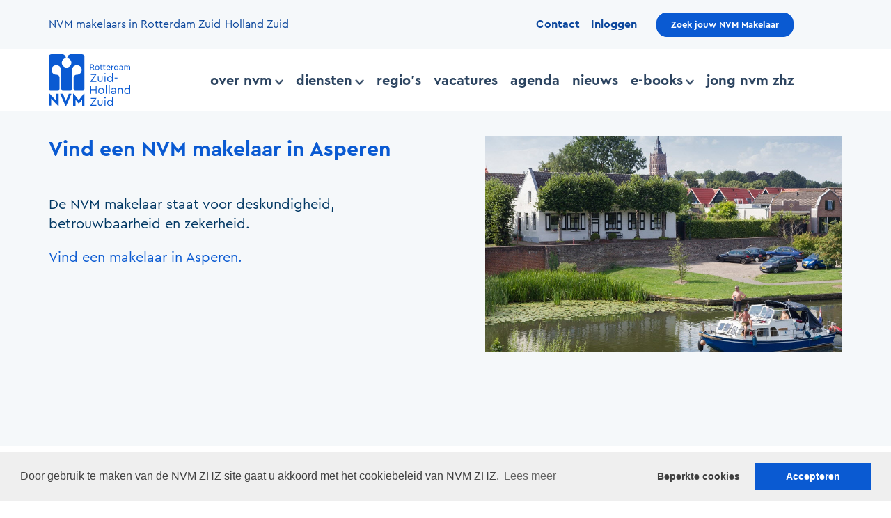

--- FILE ---
content_type: text/html; charset=UTF-8
request_url: https://www.nvmzhz.nl/makelaar/asperen
body_size: 7259
content:
<!DOCTYPE html>
<html lang="nl">
<head>
    <title>Makelaar Asperen | NVM Makelaars Asperen</title>
    <meta name="description" content="Zoek je een NVM makelaar in Asperen? Asperen ligt in het hart van Nederland, in de nieuwe gemeente West Betuwe. Bekijk alle NVM makelaars Asperen." />
    <meta charset="utf-8" />
    <meta name="viewport" content="width=device-width,initial-scale=1">
    <meta property="og:image" content="https://www.nvmzhz.nl/plaatsfoto/45_ef37998c5b76c5e578f0c373b2beda3f.jpg" />
    <meta http-equiv="cache-control" content="max-age=0" />
    <meta http-equiv="cache-control" content="no-cache" />
    <meta http-equiv="expires" content="0" />
    <meta http-equiv="expires" content="Tue, 01 Jan 1980 1:00:00 GMT" />
    <meta http-equiv="pragma" content="no-cache" />
    <link rel="shortcut icon" href="/templates/sites/nvmzhz.nl/img/favicon.png">
    <link rel="apple-touch-icon" href="/templates/sites/nvmzhz.nl/img/favicon.png"/>
    <link rel="stylesheet" href="/templates/sites/nvmzhz.nl/css/style.css?v=46205432a8df670ecd8cb417e822c14c3465e4d97" type="text/css" />
    <script src="https://ajax.googleapis.com/ajax/libs/jquery/1.11.3/jquery.min.js"></script>
    <script src="https://ajax.googleapis.com/ajax/libs/jqueryui/1.11.3/jquery-ui.min.js"></script>
    <link rel="stylesheet" href="/includes/js/fancybox2/source/jquery.fancybox.css?v=2.1.5" type="text/css" media="screen" />
    <script type="text/javascript" src="/includes/js/fancybox2/source/jquery.fancybox.pack.js?v=2.1.5"></script>
    <script async src="/includes/js/hamburger2.js"></script>
    <script async src="/includes/js/general_min.js"></script>
    <script src="/includes/js/responsiveslides.min.js"></script>
    <link rel="stylesheet" href="/includes/js/cookieconsent/cookieconsent.min.css" type="text/css" />
    <script type="text/javascript">
        $(document).ready(function() {
            $(".fancybox").fancybox();
        });
    </script>
    
    <script async src="/includes/js/cookieconsent/cookieconsent.min.js"></script>
    <style>
        @import url('https://fonts.googleapis.com/css?family=Montserrat:400,600,700');
    </style>
    <link href="https://fonts.googleapis.com/css?family=Source+Sans+Pro:300,400,500,600,700" rel="stylesheet">
    <!-- Global site tag (gtag.js) - Google Analytics -->
    <script async src="https://www.googletagmanager.com/gtag/js?id=G-QML4WRM728"></script>
    <script>
      window.dataLayer = window.dataLayer || [];
      function gtag(){dataLayer.push(arguments);}
      gtag('js', new Date());

      gtag('config', 'G-QML4WRM728');
    </script>
</head>
<body class="body"  style="background-color: #fff;">
    <!-- Google Tag Manager (noscript) -->
    <noscript><iframe src="https://www.googletagmanager.com/ns.html?id=GTM-MD7RG7F"
    height="0" width="0" style="display:none;visibility:hidden"></iframe></noscript>
    <!-- End Google Tag Manager (noscript) -->
    
    <div id="header1">
        <div id="header1-content">
            <div id="header1-content-left">
                NVM makelaars in Rotterdam Zuid-Holland Zuid
            </div>
            <a href="/contact" class="header1-text-link">Contact</a>&nbsp;&nbsp;&nbsp;
            <a href="/inloggen" class="header1-text-link">Inloggen</a>
            &nbsp;&nbsp;&nbsp;&nbsp;&nbsp;
            <a href="/nvmmakelaars" class="header1-linkbutton2">Zoek jouw NVM Makelaar</a>

        </div>
    </div>
    <div id="header2">
        <div id="header2-content">
            <div id="header2-logo"><a href="/" class="fill-div"></a></div>
            <div id="hamburger">
                <div></div>
                <div></div>
                <div></div>
            </div>
            <ul id="menu">
                <li><a href="https://www.nvmzhz.nl/nvmzhz">Over NVM<img src="/templates/sites/nvmzhz.nl/img/submenuarrowresponsive.png" style="height:8px;margin-left:4px"/></a>
<div class="hassubmenu" style="color:red" onclick="return OpenSubmenu('sub_1');"></div><ul class="sub_1">
<li><a href="https://www.nvmzhz.nl/bestuur">Bestuur en Organisatie</a></li>
<li><a href="https://www.nvmzhz.nl/erecode">NVM Erecode</a></li>
<li><a href="https://www.nvmzhz.nl/vragennvm">F.A.Q.</a></li>
</ul><div style="clear:both;">
</li>
<li><a href="https://www.nvmzhz.nl/dienstennvmmakelaars">Diensten<img src="/templates/sites/nvmzhz.nl/img/submenuarrowresponsive.png" style="height:8px;margin-left:4px"/></a>
<div class="hassubmenu" style="color:red" onclick="return OpenSubmenu('sub_2');"></div><ul class="sub_2">
<li><a href="https://www.nvmzhz.nl/nvm-aankoopmakelaar">Aankoopmakelaar</a></li>
<li><a href="https://www.nvmzhz.nl/nvm-verkoopmakelaar">Verkoopmakelaar</a></li>
<li><a href="https://www.nvmzhz.nl/nvm-verhuurmakelaar">Verhuurmakelaar</a></li>
<li><a href="https://www.nvmzhz.nl/taxatiehuis">Taxateur</a></li>
</ul><div style="clear:both;">
</li>
<li><a href="https://www.nvmzhz.nl/makelaars">Regio's</a></li>
<li><a href="https://www.nvmzhz.nl/vacatures-makelaardij">Vacatures</a></li>
<li><a href="https://www.nvmzhz.nl/evenementen">Agenda</a></li>
<li><a href="https://www.nvmzhz.nl/nieuws">Nieuws</a></li>
<li><a href="https://www.nvmzhz.nl/e-books">E-books<img src="/templates/sites/nvmzhz.nl/img/submenuarrowresponsive.png" style="height:8px;margin-left:4px"/></a>
<div class="hassubmenu" style="color:red" onclick="return OpenSubmenu('sub_3');"></div><ul class="sub_3">
<li><a href="https://www.nvmzhz.nl/nvm-dubbelcheck-aankoopmakelaar">E-Book aankoopmakelaar</a></li>
<li><a href="https://www.nvmzhz.nl/haalmeeruitdeverkoopvanjehuis">E-Book Verkoopmakelaar</a></li>
<li><a href="https://www.nvmzhz.nl/checklist-huis-kopen">E-Book huis kopen</a></li>
</ul><div style="clear:both;">
</li>
<li><a href="https://www.nvmzhz.nl/jong-nvm-zhz">Jong NVM ZHZ</a></li>

            </ul>
        </div>
    </div>
    <ul id="menuresponsive">
        <li><a href="https://www.nvmzhz.nl/nvmzhz">Over NVM<img src="/templates/sites/nvmzhz.nl/img/submenuarrowresponsive.png" style="height:8px;margin-left:4px"/></a>
<div class="hassubmenu" style="color:red" onclick="return OpenSubmenu('sub_1');"></div><ul class="sub_1">
<li><a href="https://www.nvmzhz.nl/bestuur">Bestuur en Organisatie</a></li>
<li><a href="https://www.nvmzhz.nl/erecode">NVM Erecode</a></li>
<li><a href="https://www.nvmzhz.nl/vragennvm">F.A.Q.</a></li>
</ul><div style="clear:both;">
</li>
<li><a href="https://www.nvmzhz.nl/dienstennvmmakelaars">Diensten<img src="/templates/sites/nvmzhz.nl/img/submenuarrowresponsive.png" style="height:8px;margin-left:4px"/></a>
<div class="hassubmenu" style="color:red" onclick="return OpenSubmenu('sub_2');"></div><ul class="sub_2">
<li><a href="https://www.nvmzhz.nl/nvm-aankoopmakelaar">Aankoopmakelaar</a></li>
<li><a href="https://www.nvmzhz.nl/nvm-verkoopmakelaar">Verkoopmakelaar</a></li>
<li><a href="https://www.nvmzhz.nl/nvm-verhuurmakelaar">Verhuurmakelaar</a></li>
<li><a href="https://www.nvmzhz.nl/taxatiehuis">Taxateur</a></li>
</ul><div style="clear:both;">
</li>
<li><a href="https://www.nvmzhz.nl/makelaars">Regio's</a></li>
<li><a href="https://www.nvmzhz.nl/vacatures-makelaardij">Vacatures</a></li>
<li><a href="https://www.nvmzhz.nl/evenementen">Agenda</a></li>
<li><a href="https://www.nvmzhz.nl/nieuws">Nieuws</a></li>
<li><a href="https://www.nvmzhz.nl/e-books">E-books<img src="/templates/sites/nvmzhz.nl/img/submenuarrowresponsive.png" style="height:8px;margin-left:4px"/></a>
<div class="hassubmenu" style="color:red" onclick="return OpenSubmenu('sub_3');"></div><ul class="sub_3">
<li><a href="https://www.nvmzhz.nl/nvm-dubbelcheck-aankoopmakelaar">E-Book aankoopmakelaar</a></li>
<li><a href="https://www.nvmzhz.nl/haalmeeruitdeverkoopvanjehuis">E-Book Verkoopmakelaar</a></li>
<li><a href="https://www.nvmzhz.nl/checklist-huis-kopen">E-Book huis kopen</a></li>
</ul><div style="clear:both;">
</li>
<li><a href="https://www.nvmzhz.nl/jong-nvm-zhz">Jong NVM ZHZ</a></li>

        <li><a href="/contact">Contact</a></li>
        <li><a href="/inloggen" class="header1-text-link">Inloggen</a></li>
        <li><a href="/nvmmakelaars">Zoek jouw NVM Makelaar</a></li>
    </ul>
    <div id="content-container">
        <div id="content-wrapper">
    <div id="content-header-container-landingspage">
        <div id="content-header-container-content-landingspage">
            <div id="header_landings_page_r" class="responsiveonly" style="background-image: url(/plaatsfoto/45_ef37998c5b76c5e578f0c373b2beda3f.jpg)" title="makelaar asperen"></div>
            <div id="header_landings_page_l"><h1><span style="font-size: 30px;">Vind een NVM makelaar in Asperen</span></h1>
<p>De NVM makelaar staat voor deskundigheid,<br />betrouwbaarheid en zekerheid.</p>
<p><a href="#makelaarsasperen">Vind een makelaar in Asperen.</a></p></div>
            
            <div id="header_landings_page_r" class="responsiveno" style="background-image: url(/plaatsfoto/45_ef37998c5b76c5e578f0c373b2beda3f.jpg)" title="makelaar asperen"></div>
            <div style="clear:both"></div>
        </div>
        <div style="clear:both"></div>
    </div>
    <div id="content">
        <div id="content-l" class="c_makelaar landingspage">
            <h2>Historisch plaatsje aan de Linge</h2>
<p>Asperen ligt in het hart van Nederland, in de nieuwe gemeente West Betuwe. Het karakteristieke stadje aan de rivier de Linge maakt onderdeel uit van de Hollandse Waterlinie.</p>
<p>De prachtig gerestaureerde stadswal en Fort Asperen wijzen op een rijke historie. Die ook zeer voelbaar is in de kleine straatjes en monumentale panden van de oude stadskern. Je waant je er in de middeleeuwen.</p>
<h2>Voorzieningen</h2>
<p>Voor je dagelijkse levensbehoeften kun je prima terecht in Asperen, want het ruim 3.200 inwoners tellende stadje beschikt onder meer over een bakker, supermarkt en bloemist. Verder vind je er een dorpshuis, een peuterspeelzaal, twee basisscholen, een tandarts en een gezondheidscentrum.</p>
<p><br />Op sportief gebied valt er van alles te beleven. Zo zijn er diverse sportverenigingen, kun je in de zomer naar de grote zwemplas Het Galgenwiel en biedt De Schildkamp een unieke &lsquo;Indoor Outdoor Experience&rsquo; met zijn hotel, restaurant, sportzalen en bowlingbanen. In de groene omgeving kun je bovendien verschillende wandel- en fietsroutes volgen.</p>
<p><br />De glasstad <a href="/verkoopmakelaar/leerdam">Leerdam </a>ligt om de hoek en iets verderop heb je vestingstad <a href="/verkoopmakelaar/gorinchem">Gorinchem</a>. Bovendien zijn vanuit Asperen de snelwegen A15 en A27 makkelijk en snel te bereiken.</p>
<p>&nbsp;</p>
<h2 id="makelaarsasperen">Makelaars Asperen</h2><a name="searchresult"></a>
<div style="">
        <script type="text/javascript" src="https://maps.google.com/maps/api/js?key=AIzaSyBPg7yhDvaReY09t4gtrbppXuLdkCZNwrI"></script>
<script type="text/javascript">
  function initialize() {
   var customIcons = {
      dn: {
        icon: '/templates/images/map/nvm.png',
        shadow: '/templates/images/map/schaduw.png'

      },
      up:{
        icon: new google.maps.MarkerImage('/templates/images/map/nvm_arrow_up.png',
              new google.maps.Size(25, 45), // Size of marker
              new google.maps.Point(0,0), // Origin of image
              new google.maps.Point(12, 0)) // Anchor of image

      },
      le:{
        icon: new google.maps.MarkerImage('/templates/images/map/nvm_arrow_left.png',
              new google.maps.Size(39, 31), // Size of marker
              new google.maps.Point(0,0), // Origin of image
              new google.maps.Point(0, 15)) // Anchor of image

      },
      ri:{
        icon: new google.maps.MarkerImage('/templates/images/map/nvm_arrow_right.png',
              new google.maps.Size(39, 31), // Size of marker
              new google.maps.Point(0,0), // Origin of image
              new google.maps.Point(38, 15)) // Anchor of image

      },
      dn_grey: {
        icon: '/templates/images/map/nvm_grey.png',
        shadow: '/templates/images/map/schaduw.png'

      },
      up_grey:{
        icon: new google.maps.MarkerImage('/templates/images/map/nvm_arrow_up_grey.png',
              new google.maps.Size(25, 45), // Size of marker
              new google.maps.Point(0,0), // Origin of image
              new google.maps.Point(12, 0)) // Anchor of image

      },
      le_grey:{
        icon: new google.maps.MarkerImage('/templates/images/map/nvm_arrow_left_grey.png',
              new google.maps.Size(39, 31), // Size of marker
              new google.maps.Point(0,0), // Origin of image
              new google.maps.Point(0, 15)) // Anchor of image

      },
      ri_grey:{
        icon: new google.maps.MarkerImage('/templates/images/map/nvm_arrow_right_grey.png',
              new google.maps.Size(39, 31), // Size of marker
              new google.maps.Point(0,0), // Origin of image
              new google.maps.Point(38, 15)) // Anchor of image

      }


    };

    var map = new google.maps.Map(document.getElementById("map_canvas"), {
        center: new google.maps.LatLng(51.8801414,5.1137745),
        zoom: 15,
        mapTypeId: 'roadmap'
      });
      var infoWindow = new google.maps.InfoWindow;

      downloadUrl("/mapxml.php?filter=784;", function(data) {
        var xml = data.responseXML;
        var markers = xml.documentElement.getElementsByTagName("marker");
        for (var i = 0; i < markers.length; i++) {
          var kantoorid = markers[i].getAttribute("kantoorid");
          var kantoornaam = markers[i].getAttribute("kantoornaam");
          var kantooradres = markers[i].getAttribute("kantooradres");
          var kantoorplaats = markers[i].getAttribute("kantoorplaats");
          var kantoor_url = markers[i].getAttribute("kantoor_url");
          var mappijlsoort = markers[i].getAttribute("mappijlsoort");
          var pijlindex = parseInt(markers[i].getAttribute("pijlindex"));
          var point = new google.maps.LatLng(
              parseFloat(markers[i].getAttribute("lat")),
              parseFloat(markers[i].getAttribute("lon")));
//          var html = "<span style=\"margin: 10px 10px 10px 10px\">" + "<a href='index.php?kantoorid=" + kantoorid + "'><strong>" + kantoornaam + "</strong></a> <br/>" + kantooradres + "</b> <br/>" + kantoorplaats + "</span>";
//          var html = "<table><tr><td>" + "<a href='index.php?kantoorid=" + kantoorid + "'><strong>" + kantoornaam + "</strong></a></td></tr><tr><td>" + kantooradres + "</td></tr><tr><td>" + kantoorplaats + "</td></tr><tr><td><a href='index.php?kantoorid=" + kantoorid + "'>Klik om kantoordetails te zien</a></td></tr></table>";
          var html = "<table style=\"margin-top:5px\"><tr><td NOWRAP><strong>" + kantoornaam + "</strong></a></td></tr><tr><td>" + kantooradres + "</td></tr><tr><td>" + kantoorplaats + "</td></tr><tr><td><a href='/makelaar/" + kantoor_url + "'>Klik hier voor kantoorinfo</a></td></tr></table>";
          var icon = customIcons[mappijlsoort] || {};

          var marker = new google.maps.Marker({
            map: map,
            position: point,
            icon: icon.icon,
            shadow: icon.shadow,
            optimized: false,
            zIndex:pijlindex
          });
          bindInfoWindow(marker, map, infoWindow, html);
        }
      });

  }

    function bindInfoWindow(marker, map, infoWindow, html) {
        google.maps.event.addListener(marker, 'click', function() {
            infoWindow.setContent(html);
            infoWindow.open(map, marker);
        });
    }

  function downloadUrl(url, callback) {
      var request = window.ActiveXObject ?
          new ActiveXObject('Microsoft.XMLHTTP') :
          new XMLHttpRequest;

      request.onreadystatechange = function() {
        if (request.readyState == 4) {
          request.onreadystatechange = doNothing;
          callback(request, request.status);
        }
      };

      request.open('GET', url, true);
      request.send(null);
  }

  function doNothing() {}

</script>

<div id="map_canvas"></div>
    <script type="text/javascript"> initialize(); </script>
</div>

<div style="float:left;position:relative;width:100%;display:table;margin-top:30px">
    <div class="kz kzl kzkantoornaamkop">Gevonden kantoren (1)</div>
    <div class="kz kzadreskop">Plaats</div>
    <div class="kz kzmakelaarkop">NVM Makelaar</div>
    <div style="clear:both;width:100%;border-bottom:2px solid #0a5ad2;height:15px;margin-bottom:15px;"></div>
     
</div>
<div style="float:left;position:relative;width:100%;display:table">
    <div class="kz kzl kzkantoornaam"><a href="/makelaar/De_Landerije">De Landerije</a></div>
    <div class="kz kzadres">
        Stadhuisstraat 2<br />
        4147 CE Asperen<br />
        088 00 44 244<br />
        <a href="mailto:info@landerije.nl">info@landerije.nl</a><br />
        <a href="http://www.landerije.nl" target="_blank">www.landerije.nl</a>
    </div>
    <div class="kz kzmakelaar">
        <div style="width:100%;float:left;">
            <span style="color:grey"><br />NVM Register Makelaar<br /></span>
             G.J.  Temminck
        </div>
    </div>
    <div style="clear:both;width:100%;border-bottom:1px solid #E0E0E0;height:5px;margin-bottom:5px;"></div>
</div>
<div style="clear:both;"></div>
<div style="display:table;margin-left: auto;margin-right:auto;margin-top:40px">
    <a href="/nvmmakelaars" class="zoekpagenr zoekpagenractive">1 </a>
</div>
<div style="clear:both;"></div>
        <div class="home-c-2" style="width:100%;margin-top:80px;margin-bottom:80px">
            <div id="home-c-2-vogel"></div>

            <div id="home-c-2-right" style="padding-top:40px;width:100%;">
           <h3 style="margin-top:0;">Vind een NVM makelaar in de buurt</h3>
                <form method="post" action="/nvmmakelaars#searchresult">
                    <a href="#" class="home_search_pick" id="home_search_pick_plaats" onclick="return HomeSearchTab(1)">Plaatsnaam</a>
                    <a href="#" class="home_search_pick" id="home_search_pick_makelaar" onclick="return HomeSearchTab(2)">Naam makelaar</a>

                    <div id="home_search_plaats">
                        <div id="home_search_select_wrapper">
                            <select name="kantoorplaats" id="kantoorplaats">
                            <option value="">Kies de plaatsnaam</option><option value=""></option><option value="'s-Gravendeel">'s-Gravendeel</option><option value="Alkmaar">Alkmaar</option><option value="Asperen" selected="selected">Asperen</option><option value="Barendrecht">Barendrecht</option><option value="Bergschenhoek">Bergschenhoek</option><option value="Brielle">Brielle</option><option value="Capelle aan den IJssel">Capelle aan den IJssel</option><option value="Culemborg">Culemborg</option><option value="Dalem">Dalem</option><option value="Dordrecht">Dordrecht</option><option value="Giessenburg">Giessenburg</option><option value="Goedereede">Goedereede</option><option value="Gorinchem">Gorinchem</option><option value="Hardinxveld-Giessendam">Hardinxveld-Giessendam</option><option value="Hellevoetsluis">Hellevoetsluis</option><option value="Hendrik Ido Ambacht">Hendrik Ido Ambacht</option><option value="Krimpen aan den IJssel">Krimpen aan den IJssel</option><option value="Leerdam">Leerdam</option><option value="Maassluis">Maassluis</option><option value="Meerkerk">Meerkerk</option><option value="Middelharnis">Middelharnis</option><option value="Mijnsheerenland">Mijnsheerenland</option><option value="Nieuwerkerk aan den IJssel">Nieuwerkerk aan den IJssel</option><option value="Numansdorp">Numansdorp</option><option value="Oostvoorne">Oostvoorne</option><option value="Oud-Alblas">Oud-Alblas</option><option value="Oud-Beijerland">Oud-Beijerland</option><option value="Ouddorp">Ouddorp</option><option value="Papendrecht">Papendrecht</option><option value="Poortugaal">Poortugaal</option><option value="Rhoon">Rhoon</option><option value="Ridderkerk">Ridderkerk</option><option value="Rockanje">Rockanje</option><option value="Rotterdam">Rotterdam</option><option value="Rotterdam-Hoogvliet">Rotterdam-Hoogvliet</option><option value="Rotterdam-Nesselande">Rotterdam-Nesselande</option><option value="Schiedam">Schiedam</option><option value="Sliedrecht">Sliedrecht</option><option value="Spijkenisse">Spijkenisse</option><option value="Vlaardingen">Vlaardingen</option><option value="Werkendam">Werkendam</option><option value="Woudrichem">Woudrichem</option><option value="Zwijndrecht">Zwijndrecht</option>
                            
                            </select>
                            <div id="home_search_select_left"></div>
                            <div id="home_search_select_right"></div>
                        </div>
                    </div>
                    <div id="home_search_makelaar">
                        <input type="text" name="makelaar" id="makelaar" placeholder="Vul hier de naam van makelaar in..." value="">
                    </div>

    <!--                <input type="text" name="kantoor" id="kantoor" placeholder="Vul hier de kantoornaam in..." >-->
                    <input type="submit" class="formbutton2021" name="zoek" id="zoek" value="Zoek jouw NVM makelaar of taxateur" style="width:100%;">
                </form>


            </div>

        </div>
    <script>

    $( document ).ready(function() {

        HomeSearchTab(1);
    });
        function HomeSearchTab(nr){
            if (nr==2){
                document.getElementById('kantoorplaats').selectedIndex = 0;
                $("#home_search_plaats").hide();
                $("#home_search_makelaar").show();
                $("#home_search_pick_plaats").css("border-bottom-color","#cfdaeb;");
                $("#home_search_pick_makelaar").css("border-bottom-color","#0a5ad2;");

            }else{
                $("#makelaar").val("");
                $("#home_search_plaats").show();
                $("#home_search_makelaar").hide();
                $("#home_search_pick_plaats").css("border-bottom-color","#0a5ad2;");
                $("#home_search_pick_makelaar").css("border-bottom-color","#cfdaeb;");
            }
            return false;

        }
    </script>

        </div>
        <div id="content-r">
            <div class="sidebox_vind_makelaar_wrapper">
    <h2>Vind een NVM makelaar </h2>
    <div class="sideboxvindmakelaar">
        <form method="post" action="/nvmmakelaars#searchresult" onsubmit="return MakelaarZoekSubmit();">
            <div class="kz-descr-s">
                <select name="kantoorplaats" id="kantoorplaats">
                <option value="" selected="selected">Kies de plaatsnaam</option><option value=""></option><option value="'s-Gravendeel">'s-Gravendeel</option><option value="Alkmaar">Alkmaar</option><option value="Asperen">Asperen</option><option value="Barendrecht">Barendrecht</option><option value="Bergschenhoek">Bergschenhoek</option><option value="Brielle">Brielle</option><option value="Capelle aan den IJssel">Capelle aan den IJssel</option><option value="Culemborg">Culemborg</option><option value="Dalem">Dalem</option><option value="Dordrecht">Dordrecht</option><option value="Giessenburg">Giessenburg</option><option value="Goedereede">Goedereede</option><option value="Gorinchem">Gorinchem</option><option value="Hardinxveld-Giessendam">Hardinxveld-Giessendam</option><option value="Hellevoetsluis">Hellevoetsluis</option><option value="Hendrik Ido Ambacht">Hendrik Ido Ambacht</option><option value="Krimpen aan den IJssel">Krimpen aan den IJssel</option><option value="Leerdam">Leerdam</option><option value="Maassluis">Maassluis</option><option value="Meerkerk">Meerkerk</option><option value="Middelharnis">Middelharnis</option><option value="Mijnsheerenland">Mijnsheerenland</option><option value="Nieuwerkerk aan den IJssel">Nieuwerkerk aan den IJssel</option><option value="Numansdorp">Numansdorp</option><option value="Oostvoorne">Oostvoorne</option><option value="Oud-Alblas">Oud-Alblas</option><option value="Oud-Beijerland">Oud-Beijerland</option><option value="Ouddorp">Ouddorp</option><option value="Papendrecht">Papendrecht</option><option value="Poortugaal">Poortugaal</option><option value="Rhoon">Rhoon</option><option value="Ridderkerk">Ridderkerk</option><option value="Rockanje">Rockanje</option><option value="Rotterdam">Rotterdam</option><option value="Rotterdam-Hoogvliet">Rotterdam-Hoogvliet</option><option value="Rotterdam-Nesselande">Rotterdam-Nesselande</option><option value="Schiedam">Schiedam</option><option value="Sliedrecht">Sliedrecht</option><option value="Spijkenisse">Spijkenisse</option><option value="Vlaardingen">Vlaardingen</option><option value="Werkendam">Werkendam</option><option value="Woudrichem">Woudrichem</option><option value="Zwijndrecht">Zwijndrecht</option>
                
                </select>
            </div>
            <div class="kz-descr-s">
                <input type="text" name="kantoor" id="kantoor" value="Vul hier de kantoornaam in..." onfocus="ZoekKantoorFocus();" style="display:none">
            </div>
            <div class="kz-descr-s kz-descr-s-last">
                <input type="text" name="makelaar" id="makelaar" placeholder="Vul hier de naam makelaar in..."><br />
                <input type="submit" class="formbutton" name="zoek" id="zoek" value="Zoek jouw NVM makelaar of taxateur">
            </div>
        </form>
    </div>
</div>

<div style="clear:both;"></div>

<script>
$(document).ready(function() {
    // When typing in the input, reset the select
    $('#makelaar').on('input', function() {
        $('#kantoorplaats').val('');
    });

    // When changing the select, reset the input
    $('#kantoorplaats').on('change', function() {
        $('#makelaar').val('');
    });
});
</script><div class="sideboxspacer"></div><div class="sidebox_aan_of_verkopen"><h2>Huis aankopen in 7 stappen</h2>
<p>Als de afspraken over de dienstverlening met de NVM aankoopmakelaar rond zijn, kan het aankoopproces beginnen.</p>
<p>Stap 1 | Geschikte woning zoeken. <br />Stap 2 | Bezichtigen. <br />Stap 3 | Extra onderzoek. <br />Stap 4 | Onderhandelen. <br />Stap 5 | Ondertekening koopovereenkomst. <br />Stap 6 |&nbsp;Woning financieren.<br />Stap 7 | Naar de notaris.</p>
<p><a class="linkbutton2" href="/nvmmakelaars">Vind een aankoopmakelaar</a></p><div style="clear:both;"></div></div><div class="sideboxspacer"></div><div class="sidebox_aan_of_verkopen"><h2>Huis verkopen in 7 stappen</h2>
<p>Als de afspraken over de dienstverlening met de NVM verkoopmakelaar rond zijn, kan het verkoopproces beginnen.</p>
<p>Stap 1 | Vraagprijs bepalen.<br />Stap 2 | Het publiciteitsplan opstellen.<br />Stap 3 | De woning verkoopgereed maken. <br />Stap 4 | De bezichtiging. <br />Stap 5 | De onderhandelingen. <br />Stap 6 | De ondertekening van de koopakte. <br />Stap 7 | Naar de notaris.</p>
<p><a class="linkbutton2" href="/nvmmakelaars">Vind een verkoopmakelaar</a></p><div style="clear:both;"></div></div><div class="sideboxspacer"></div>
        </div>
        <div style="clear:both"></div>
        <div id="footerboxen">
            <div class="footerboxspacer"></div>
        </div>
    </div>

</div>
    </div>
    <div id="footer2">
        <div id="footer2-content">
            <div id="footer-makelaars">
                <h1 id="footernvmkop">NVM Makelaars Rotterdam ZHZ</h1>
                <div class="footer-kantoorplaats">
                    <a href="/makelaar/s-gravendeel">'s-Gravendeel</a><br /><a href="/makelaar/alblasserdam">Alblasserdam</a><br /><a href="/makelaar/alkmaar">Alkmaar</a><br /><a href="/makelaar/asperen">Asperen</a><br /><a href="/makelaar/barendrecht">Barendrecht</a><br /><a href="/makelaar/bergschenhoek">Bergschenhoek</a><br /><a href="/makelaar/brielle">Brielle</a><br /><a href="/makelaar/capelle_aan_den_ijssel">Capelle aan den IJssel</a><br /><a href="/makelaar/culemborg">Culemborg</a><br /><a href="/makelaar/dalem">Dalem</a><br /><a href="/makelaar/dordrecht">Dordrecht</a><br /><a href="/makelaar/geldrop">Geldrop</a><br /><a href="/makelaar/giessenburg">Giessenburg</a><br /><a href="/makelaar/goedereede">Goedereede</a><br /><a href="/makelaar/gorinchem">Gorinchem</a><br /><a href="/makelaar/groot_ammers">Groot Ammers</a><br /><a href="/makelaar/hardinxveld-giessendam">Hardinxveld-Giessendam</a><br />
                </div>
                <div class="footer-kantoorplaats">
                    <a href="/makelaar/hellevoetsluis">Hellevoetsluis</a><br /><a href="/makelaar/hendrik_ido_ambacht">Hendrik Ido Ambacht</a><br /><a href="/makelaar/krimpen_aan_den_ijssel">Krimpen aan den IJssel</a><br /><a href="/makelaar/leerdam">Leerdam</a><br /><a href="/makelaar/maasland">Maasland</a><br /><a href="/makelaar/maassluis">Maassluis</a><br /><a href="/makelaar/meerkerk">Meerkerk</a><br /><a href="/makelaar/middelharnis">Middelharnis</a><br /><a href="/makelaar/mijnsheerenland">Mijnsheerenland</a><br /><a href="/makelaar/nieuw-lekkerland">Nieuw-Lekkerland</a><br /><a href="/makelaar/nieuwerkerk_aan_den_ijssel">Nieuwerkerk aan den IJssel</a><br /><a href="/makelaar/numansdorp">Numansdorp</a><br /><a href="/makelaar/oostvoorne">Oostvoorne</a><br /><a href="/makelaar/oud-alblas">Oud-Alblas</a><br /><a href="/makelaar/oud-beijerland">Oud-Beijerland</a><br /><a href="/makelaar/ouddorp">Ouddorp</a><br /><a href="/makelaar/papendrecht">Papendrecht</a><br />
                </div>
                <div class="footer-kantoorplaats">
                    <a href="/makelaar/poortugaal">Poortugaal</a><br /><a href="/makelaar/puttershoek">Puttershoek</a><br /><a href="/makelaar/rhoon">Rhoon</a><br /><a href="/makelaar/ridderkerk">Ridderkerk</a><br /><a href="/makelaar/rockanje">Rockanje</a><br /><a href="/makelaar/rotterdam">Rotterdam</a><br /><a href="/makelaar/rotterdam-hoogvliet">Rotterdam-Hoogvliet</a><br /><a href="/makelaar/rotterdam-nesselande">Rotterdam-Nesselande</a><br /><a href="/makelaar/schiedam">Schiedam</a><br /><a href="/makelaar/sliedrecht">Sliedrecht</a><br /><a href="/makelaar/spijkenisse">Spijkenisse</a><br /><a href="/makelaar/vlaardingen">Vlaardingen</a><br /><a href="/makelaar/werkendam">Werkendam</a><br /><a href="/makelaar/woudrichem">Woudrichem</a><br /><a href="/makelaar/zuidland">Zuidland</a><br /><a href="/makelaar/zwijndrecht">Zwijndrecht</a><br />
                </div>
            </div>
            <div id="footer-partners">
                <h1>Onze partners</h1>
                <p><a href="http://www.funda.nl" target="_blank"><img src="/templates/sites/nvmzhz.nl/img/funda-logo.png" border="0" height="37" width="104" /></a></p>
                <p><a href="http://www.nwwi.nl" target="_blank"><img src="/templates/sites/nvmzhz.nl/img/nwwi-logo.png" border="0" height="37" width="107" /></a></p>
                <br />
            </div>
            <div id="footer-links">
                <h1>NVM links</h1>
                  <p><a href="/aankoopmakelaar" class="navbottom">Woning kopen</a></p>
                  <p><a href="/makelaar" class="navbottom">Woning verkopen</a></p>
                  <p><a href="/taxatiehuis" class="navbottom">NVM Taxatie</a></p>
                  <p><a href="/verhuurmakelaar" class="navbottom">Woning huren / verhuren</a></p>
                  <p><a href="/erecode" class="navbottom">Erecode</a></p>
                  <p style=""><a href="/downloads/2018-08-Disclaimer-Privacyverklaring-NVMRdamZHZ.pdf" class="navbottom" target="_blank">Privacy verklaring</a></p>
                  <p style="">
                    <br />
                    <a href="https://www.facebook.com/nvmrotterdamzhz" target="_blank"><img src="/templates/sites/nvmzhz.nl/img/facebook_white.png"></a>
                    <a href="https://www.instagram.com/nvmzhz/" target="_blank"><img src="/templates/sites/nvmzhz.nl/img/ig-logo.svg" style="width:29px; height:29px;"></a>
                    <a href="https://www.linkedin.com/company/nvm-rotterdam-zuid-holland-zuid/" target="_blank"><img src="/templates/sites/nvmzhz.nl/img/linkedin_white.png" style="width:29px; height:29px;"></a>
                  </p>
                  <div id="footer-realisatie" style="">
                    &copy; NVM ZHZ<br /><br />
                    Design door <a href="http://formfest.nl" target="_blank">Formfest</a><br />
                    Realisatie door <a href="http://www.acadia.nl" target="_blank">Acadia</a>

                  </div>
            </div>
        </div>
    </div>

    <script>
        function EnableCookies(){
            //Hotjar
            (function(h,o,t,j,a,r){
                h.hj=h.hj||function(){(h.hj.q=h.hj.q||[]).push(arguments)};
                h._hjSettings={hjid:725938,hjsv:6};
                a=o.getElementsByTagName('head')[0];
                r=o.createElement('script');r.async=1;
                r.src=t+h._hjSettings.hjid+j+h._hjSettings.hjsv;
                a.appendChild(r);
            })(window,document,'https://static.hotjar.com/c/hotjar-','.js?sv=');

            //Google tag manager
            (function(w,d,s,l,i){w[l]=w[l]||[];w[l].push({'gtm.start':
            new Date().getTime(),event:'gtm.js'});var f=d.getElementsByTagName(s)[0],
            j=d.createElement(s),dl=l!='dataLayer'?'&l='+l:'';j.async=true;j.src=
            'https://www.googletagmanager.com/gtm.js?id='+i+dl;f.parentNode.insertBefore(j,f);
            })(window,document,'script','dataLayer','GTM-MD7RG7F');
        }

        window.addEventListener("load", function(){
        window.cookieconsent.initialise({
          "palette": {
            "popup": {
              "background": "#efefef",
              "text": "#404040"
            },
            "button": {
              "background": "#0a5ad2",
              "text": "#ffffff"
            }
          },
          "type": "opt-out",
          "content": {
            "message": "Door gebruik te maken van de NVM ZHZ site gaat u akkoord met het cookiebeleid van NVM ZHZ.\n",
            "dismiss": "Accepteren",
            "deny": 'Beperkte cookies',
            "link": "Lees meer",
            "href": "https://www.nvmzhz.nl/cookies"
          },
            onInitialise: function (status) {
              var type = this.options.type;
              var didConsent = this.hasConsented();
              if (type == 'opt-out' && !didConsent) {
              }else{
                EnableCookies();
              }
            },

            onStatusChange: function(status, chosenBefore) {
              var type = this.options.type;
              var didConsent = this.hasConsented();
              if (type == 'opt-out' && !didConsent) {
              }else{
                EnableCookies();
              }
            },

            onRevokeChoice: function() {
              var type = this.options.type;
              if (type == 'opt-out') {
                EnableCookies();
              }
            },
        })});
    </script>
</body>
</html>

--- FILE ---
content_type: text/css
request_url: https://www.nvmzhz.nl/templates/sites/nvmzhz.nl/css/style.css?v=46205432a8df670ecd8cb417e822c14c3465e4d97
body_size: 12078
content:
@font-face {
  font-family: 'Montserrat-Regular';
  src: url('../fonts/montserrat/Montserrat-Regular.eot');
  src: url('../fonts/montserrat/Montserrat-Regular.eot?#iefix') format('embedded-opentype'),
       url('../fonts/montserrat/Montserrat-Regular.woff') format('woff'),
       url('../fonts/montserrat/Montserrat-Regular.ttf') format('truetype'),
       url('../fonts/montserrat/Montserrat-Regular.svg#Montserrat-Regular') format('svg');
}
@font-face {
  font-family: "CeraPro-Bold";
  src: url('../fonts/cerapro/Cera-Pro-Bold.eot');
  src: url('../fonts/cerapro/Cera-Pro-Bold.eot?#iefix') format('embedded-opentype'),
    url('../fonts/cerapro/Cera-Pro-Bold.woff2') format('woff2'),
    url('../fonts/cerapro/Cera-Pro-Bold.woff') format('woff');
  font-weight: normal;
  font-style: normal;
}

@font-face {
  font-family: "CeraPro-Regular";
  src: url('../fonts/cerapro/Cera-Pro-Regular.eot');
  src: url('../fonts/cerapro/Cera-Pro-Regular.eot?#iefix') format('embedded-opentype'),
    url('../fonts/cerapro/Cera-Pro-Regular.woff2') format('woff2'),
    url('../fonts/cerapro/Cera-Pro-Regular.woff') format('woff');
  font-weight: normal;
  font-style: normal;
}
body {
/*	color: #666666;*/
    color: #003763;
	font-size: 20px;
    line-height: 28px;
    font-family: 'CeraPro-Regular', sans-serif;
/*    font-weight: 300;*/
	margin: 0;
	padding: 0;
	text-align: left;
}
@-moz-document url-prefix() { /*firefox only, font rendering fix */
    body {
        font-family: 'CeraPro-Regular', sans-serif;
    }
}
.body {
	clear: both;
	margin: 0 auto;
	width: 100%;
}

#header1  {
    font-family: 'CeraPro-Regular', sans-serif;
	width: 100%;
	height: 70px;
    background-color: #f5f8fa;
    position:relative;
    float:left;
}
    #header1-content  {
        width: 100%;
        max-width:1000px;
        height: 50px;
        margin:0 auto;
        color:#0d489d;
        text-align: right;
        font-size:16px;
        line-height: 70px;
        box-sizing:border-box;
/*        padding-left:30px;*/
/*        padding-right:30px;*/
    /*    background-color: aqua;*/
    }
    #header1-content a{
        color:#0d489d;
    }
    #header1-content a:hover, #header1-content a:active{
        color:#e94664;
    }
    #header1-content-left{
        float:left;
        text-align: left;
        font-family: 'CeraPro-Regular', sans-serif;
        font-size:16px;
    /*    letter-spacing: 0.8px;*/
        color: #0d489d;
        margin-left:-70px;
    }
    .header1-linkbutton2{
        font-family: 'CeraPro-Bold', sans-serif;
        line-height:36px;
        text-align: center;
        color: #fff !important;
        margin: 0;
        padding: 10px 20px;
        cursor:pointer;
        font-size: 13px;
        border:0;
        font-weight:normal;
        -webkit-appearance:none;
        border:1px solid #0a5ad2;
/*        margin-right:10px;*/
        background-color: #0a5ad2;
        border-radius:15px;
    }
    .header1-linkbutton2:hover{
        border:1px solid #e94664;
        background-color: #e94664 !important;
        color: #fff !important;
        text-decoration: none;
    }
    .header1-text-link{
        font-family: 'CeraPro-Bold', sans-serif;
    }


.leden #header1{
    background-color: #00b2fd;
}

hr{
    color:#dcdcdc;
    background-color:#dcdcdc;
    border:0;
    height:1px;
}

#header2  {
    width: 100%;
    height: 90px;
    position:relative;
    float:left;
/*    background-image: url(../img/header2-bck.png);*/
/*    background-size: 100% 100%;*/
}
    .leden #header2  {
    /*   background-image: url(../img/header2-bck-leden.png);*/
     }
    #header2-logo{
        position:relative;
        float:left;
        background-color: white;
        height:90px;
        width: 195px;
        background-image: url(../img/nvm-rotterdam-logo_2022.svg);
        background-position:left center;
        background-repeat: no-repeat;
        background-size: 60%;
        margin-left:-70px;

    }
    #header2-content  {
        width: 100%;
        max-width:1000px;
        height: 90px;
        margin:0 auto;
        color:white;
/*        background-color: #00b2fd;*/
    /*    background-color: #1e9eef;*/
        text-align: right;
        box-sizing:border-box;
/*        padding-right:30px;*/
    }
    .leden #header2-content{
         background-color: #001D3A;
    }

#footer1{
    position:relative;
    float:left;
    height:20px;
    width:100%;
    background-color: #00b2fd;
}
#footer2{
    position:relative;
    float:left;
    min-height: 100px;
    width:100%;
    background-color: #003763;
    padding-top:15px;
    padding-bottom:15px;
}
#footer2-content  {
    width: 100%;
    max-width:1200px;
    margin:0 auto;
    color:white;
    box-sizing: border-box;
    padding:0 30px 0 30px;
}
#footer2 h1  {
    color:white;
    font-size:22px;
}
.footer-kantoorplaats{
    float:left;
    padding-right:40px;
    font-size:12px;
    line-height:20px;
}
.footer-kantoorplaats a:link, .footer-kantoorplaats a:visited{
    color:white !important;
}

.footer-kantoorplaats a:hover, .footer-kantoorplaats a:active{
    color:#e94664 !important;
}
#footer-makelaars{
    float:left;
}
#footer-partners{
    margin-left:90px;
    float:left;
    width:15%;
}
#footer-links{
    margin-left:120px;
    float:left;
    width:15%;
    line-height:22px;

}
#footer-makelaars h1, #footer-partners h1, #footer-links h1{
    font-weight: normal;
/*    background-image: url(../img/h1bck.png) !important;*/

    font-family: 'CeraPro-Bold', sans-serif;
    font-size: 23px;
    line-height:30px;
/*    color: #003763 !important;*/
/*    font-weight: 700;*/
/*    background-image: url(../img/h1bck.png);*/
    background-repeat: no-repeat;
    background-position:left bottom;
    padding-bottom:15px;


}

#footer-links a{
    color:white !important;
    font-size: 12px;
}
#footer-links p{
    margin: 0;
}
#footer-links a:hover, #footer-links a:active {
    color:#e94664 !important;
}

#footer-realisatie{
    float:left;
    color: #00b2fd;
    margin-top:25px;
    font-size:12px;
    line-height: 14px;
}
#footer-realisatie a{
    color: #00b2fd !important;
}

#home-vlak{
    position:absolute;
    top:0px;
    left:0;
    right:0;
    height:209px;
    background-color: #f5f8fa;

    z-index:10;
}

#home-container{
    position:relative;
    float:left;
    width:100%;
/*    background-image: url(../img/backgrounds/bck-home-001.jpg);*/
/*    background-size:cover;*/
    overflow:hidden;
}
#home-content{
    position:relative;
    width: 100%;
    max-width:1200px;
    margin:0 auto;
    color:#003763;
/*    color: #fff;*/
    min-height:700px;
    background-color: white;
    box-sizing:border-box;
    padding:0px;
    z-index:11;
}

#home-c-1{
    position:relative;
    background-color: #f5f8fa;
}
    #home-c-1-breakout-left{
        position:absolute;
        top:0;
        right:0;
        left:-99999px;
        bottom:0;
        background-color: #f5f8fa;

    }
    #home-c-1-breakout-right{
        position:absolute;
        top:0;
        left:0;
        right:-99999px;
        bottom:0;
        background-color: #f5f8fa;

    }

.home-c-2{
    position:relative;
/*    float:left;*/
    height:360px;
    width:85%;
    margin:-60px auto 15px auto;
    box-sizing:border-box;
    min-height:100px;
    background-position: left top;
    background-repeat: no-repeat;
    box-shadow: 0px 0px 80px #E0E0E0;
/*    box-shadow: h-shadow v-shadow blur spread color inset;*/
}
    #home-c-2-vogel{
        display:none;
        position:absolute;
        width:159px;
        height: 113px;
        background-image: url(../img/nvm-vogel.png);
        right:20px;
        top:-110px;
        z-index:11;
    }

    #home-c-2-left{
        position:absolute;
        left: 0;
        top: 0;
        bottom: 0;
        width: 585px;
        background-color: #0a5ad2;
        box-sizing:border-box;
        padding:90px 25px 90px 25px;
        z-index:10;
        font-family: 'CeraPro-Bold', sans-serif;
        font-size:48px;
        line-height:52px;
        color: #fff;
    }
    #home-c-2-right{
        position:absolute;
        right: 0;
        top: 0;
        bottom: 0;
        width: 585px;
        background-color: #fff;
    /*    background-image: url(../img/home-box-wide-content-bck.png);*/
    /*    background-repeat: repeat-x;*/
        box-sizing:border-box;
        padding:90px 50px 90px 50px;
        z-index:10;

    }
        .home_search_pick{
            font-family: 'CeraPro-Bold', sans-serif;
            font-size:24px;
            color: #0a5ad2 !important;
            display:block;
            float:left;
            box-sizing:border-box;
            width:50%;
            border-bottom: 6px solid #cfdaeb;
            padding-bottom: 10px;
        }
        #home_search_select_wrapper{
            position:relative;
            float:left;
            margin:25px 0 25px 0;
            width:100%;
        }
            #home_search_select_left{

                position:absolute;
                top:10px;
                bottom:10px;
                left:5px;
                width:30px;
                border-radius:10px;
                background-image: url(../img/search-place.png);
                background-size: contain;
                background-position: center;
                background-repeat: no-repeat;
            }
            #home_search_select_right{
                position:absolute;
                top:0;
                bottom:0;
                right:0;
                width:60px;
                border-radius:10px;
                background-image: url(../img/triangle-down.png);
                background-size: cover;
                background-position: center;

                background-color: #e8eaef;
            }
            #home_search_plaats select{
                box-sizing:border-box;
    /*            margin:25px 0 10px 0;*/
                margin :0;
                width:100%;
                font-family: 'CeraPro-Regular', sans-serif;
                font-size: 20px;
                border-radius:10px;
                padding: 15px 20px 15px 50px;
                border: 2px solid #e8eaef;
                color: #95a1af;

                -webkit-appearance: none;
                -moz-appearance: none;
                appearance: none;
            }

        #home_search_makelaar input{
            box-sizing:border-box;
            margin:25px 0 25px 0;
            width:100%;
            font-family: 'CeraPro-Regular', sans-serif;
            font-size: 20px;
            border-radius:10px;
            padding: 15px 20px;
            border: 2px solid #e8eaef;
            color: #95a1af;

        }
#home-c-3{
    position:relative;
    width:85%;
    margin: 85px auto 0 auto;
    box-sizing:border-box;
    background-color: #fff;
}
    #home-c-3-left{
        position:relative;
        float:left;
        box-sizing:border-box;
        width:50%;
        padding-right:50px;

    }
    #home-c-3-right{
        position:relative;
        float:right;
        box-sizing:border-box;
        width:50%;
        font-family: 'CeraPro-Bold', sans-serif;
        font-size: 24px;
    }
        #home-c-3-right img{
            margin:0 !important;
            float:right;
        }
        #home-c-3-right a{
            color: #ff3366;
            font-size: 20px;
            background-image: url(../img/roze_link_pijlen.png);
            background-repeat: no-repeat;
            background-position:left bottom;
            padding-left:26px;
            background-size: contain;

        }
        #home-c-3-right p{
            margin-bottom:0;
            margin-top:4px;
        }

#home-c-4{
    position:relative;
    min-height:568px;
    width:85%;
    margin: 85px auto 0 auto;
    padding-top:85px;
    padding-bottom:125px;
    box-sizing:border-box;
    background-color: #0a5ad2;
    color:#fff;
}
    #home-c-4-breakout-left{
        position:absolute;
        top:0;
        right:0;
        left:-99999px;
        bottom:0;
        background-color: #0a5ad2;
        z-index:-1;

    }
    #home-c-4-breakout-right{
        position:absolute;
        top:0;
        left:0;
        right:-99999px;
        bottom:0;
        background-color: #0a5ad2;
        z-index:-1;

    }
    #home-c-4 h1{
        color:#fff;
        margin-bottom:5px;
/*        margin-left:-28px;*/
    }
    #home-c-4 ul{
        list-style-image: url(../img/2021_bullet_wit.png);
        padding-left: 28px;
        margin-bottom: 40px;
        overflow: auto;
/*        display:block;*/
    }
    #home-c-4 img{
        max-width:50%;
        padding-right:40px;
    }
#home-c-5{
    position:relative;
    width:100%;
    max-width:800px;
    margin: -85px auto 0 auto;
    padding:40px;
    box-sizing:border-box;
    background-color: #fff;
    color:#000;
}
    #home-c-5 img{
        margin:0;
    }
    #home-c-5 p{
        margin:0;
    }
#home-c-6{
    position:relative;
    width:100%;
    padding:40px;
    box-sizing:border-box;
    background-color: #fff;
/*    color:#000;*/
}
#home-c-7{
    position:relative;
    width:100%;
/*    padding:40px;*/
    box-sizing:border-box;
    background-color: #fff;
/*    color:#000;*/
    margin-bottom: 120px;
}
    #home-c-7-left{
        position: relative;
        float:left;
        width:45%;
        box-sizing:border-box;
        padding: 240px 80px 45px 80px;
        box-shadow: 0px 0px 40px #E0E0E0;
    }
        #home-c-7-left img{
            position:absolute;
            left:0;
            right:0;
            top:0;
            margin:0;
        }
        #home-c-7-left h3{
            background-image: none;
            color: #2d4461;
        }
        #home-c-7-left .linkbutton5{
            display:inline-block;
            width:100%;
            box-sizing:border-box;
            margin-top:20px;
        }

    #home-c-7-right{
        position: relative;
        float:right;
        width:45%;
        box-sizing:border-box;
        padding: 240px 80px 45px 80px;
        box-shadow: 0px 0px 40px #E0E0E0;
    }
        #home-c-7-right img{
            position:absolute;
            left:0;
            right:0;
            top:0;
            margin:0;
        }
        #home-c-7-right h3{
            background-image: none;
            color: #2d4461;
        }
        #home-c-7-right .linkbutton5{
            display:inline-block;
            width:100%;
            box-sizing:border-box;
            margin-top:20px;
        }

.hb-kop1{
    margin:0;
    color:#003763;
    font-size:30px;
}

.hb-kop2-home{
    font-family: 'CeraPro-Regular', sans-serif;
    font-weight: 600;
    margin:10px 0 20px 0;
/*    color:#00b2fd;*/
    color:#fff;
    font-size:23px;
    height: 35px;
    line-height:35px;


}
.hb-kop2{
    font-family: 'CeraPro-Regular', sans-serif;
    margin:10px 0 35px 0;
    color:#00b2fd;
    font-size:23px;
    background-image: url(../img/magnify.png);
    background-repeat: no-repeat;
    background-size: left center;
    padding-left:50px;
    height: 35px;
    line-height:35px;


}
.hb-descr{
    font-family: 'CeraPro-Regular', sans-serif;
    font-size: 16px;
    position:relative;
    float:left;
    width:200px;
    clear:both;
    margin-bottom:25px;
    line-height: 30px;
    text-transform:uppercase;
    color: #fff;

}
.hb-field{
    position:relative;
    float:left;
    margin-bottom:15px;
    width:290px;
}
.hb-field input{
    width: 290px;
    height: 35px;
    border: 1px solid #d5d6d7;
    box-sizing:border-box;
    padding:5px;
    color:#636363
}
.hb-field select{
    width: 290px;
    height: 35px;
    border: 1px solid #d5d6d7;
    box-sizing:border-box;
/*    background-color: #001D3A;*/
    background-color: #00b2fd;
    padding:5px;
    color:white;
}
.linkbutton{
    display:block;
    font-family: 'CeraPro-Bold', sans-serif;
    width: 220px;
    height:36px;
    line-height:36px;
    text-align: center;
    color: white !important;
    margin: 0;
    padding: 2px;
    background-color: #00b2fd;
    cursor:pointer;
    font-size: 14px;
    border:0;
    font-weight:normal;
    -webkit-appearance:none;
    border-radius: 10px;
}
.linkbutton:hover{
    background-color: #e94664 !important;
    text-decoration: none;
}
.linkbutton2{
/*    display:block;*/
    font-family: 'CeraPro-Bold', sans-serif;
    line-height:36px;
    text-align: center;
    color: white !important;
    margin: 0;
    padding: 10px 20px;
    background-color: #0a5ad2;
    cursor:pointer;
    font-size: 14px;
    border:0;
    font-weight:normal;
    -webkit-appearance:none;
    border-radius: 10px;
}
    .linkbutton2:hover{
        background-color: #e94664 !important;
        text-decoration: none;
    }
    .linkbutton2.active{
        background-color: #e94664 !important;
        text-decoration: none;
    }

.linkbutton3{
/*    display:block;*/
    font-family: 'CeraPro-Bold', sans-serif;
    line-height:36px;
    text-align: center;
    color: white !important;
    margin: 0;
/*    padding: 10px 20px;*/
    padding: 18px 20px;
    background-color: #ff3366;
    cursor:pointer;
    font-size: 19px;
    border:0;
    font-weight:normal;
    -webkit-appearance:none;
    border-radius: 10px;
}
.linkbutton3:hover{
    background-color: #e94664 !important;
    text-decoration: none;
}
.linkbutton4{
/*    display:block;*/
    font-family: 'CeraPro-Bold', sans-serif;
    line-height:36px;
    text-align: center;
    color: #0a5ad2 !important;
    margin: 0;
    padding: 18px 20px;
    background-color: #fff;
    cursor:pointer;
    font-size: 19px;
    border:0;
    font-weight:normal;
    -webkit-appearance:none;
    border-radius: 10px;
}
    .linkbutton4:hover{
        background-color: #E0E0E0 !important;
        text-decoration: none;
    }

    .linkbutton5{
/*    display:block;*/
    font-family: 'CeraPro-Bold', sans-serif;
    line-height:36px;
    text-align: center;
    color: #fff !important;
    margin: 0;
    padding: 18px 20px;
    background-color: #0a5ad2;
    cursor:pointer;
    font-size: 19px;
    border:0;
    font-weight:normal;
    -webkit-appearance:none;
    border-radius: 10px;
}
    .linkbutton5:hover{
        background-color: #2d4461 !important;
        text-decoration: none;
    }

.formbutton2021{
    width: auto;
/*    height:36px;*/
    float:right;
    color: white;
    margin: 0;
    padding: 15px 20px;
    margin-left:10px;
    background-color: #ff3366;
    cursor:pointer;
    font-family: 'CeraPro-Regular', sans-serif;
    font-size: 20px;
    border:0;
    font-weight:bold;
    border-radius:10px;
    -webkit-appearance:none;
}
    .formbutton2021:hover{
        background-color: #e94664;
    }
.formbutton{
    width: 80px;
    height:36px;
    float:right;
    color: white;
    margin: 0;
    padding: 2px;
    margin-left:10px;
    background-color: #00b2fd;
    cursor:pointer;
    font-size: 14px;
    border:0;
    font-weight:bold;
    -webkit-appearance:none;
}
.formfield{
    width: 290px;
    height: 35px;
    border: 1px solid #d5d6d7;
    box-sizing:border-box;
    padding:5px;
    color:#636363
}
.formfieldform{
    height: 35px;
    border: 1px solid #d5d6d7;
    box-sizing:border-box;
    padding:5px;
    color:#636363
}

.hb-field .formbutton{
    width: 80px;
    height:36px;
    float:right;
    color: white;
    margin: 0;
    padding: 2px;
    margin-left:10px;
    background-color: #00b2fd;
    cursor:pointer;
    font-size: 14px;
    border:0;
    font-weight:bold;
    -webkit-appearance:none;
}
.formbutton:hover{
    background-color: #e94664 !important;
}

#content-widgets{
    margin-top:30px;
    margin-bottom:30px;
}
.page_widget{
    float:left;
    width:33%;
    box-sizing:border-box;
    padding-right:20px;
}
.widget h2{
    color: #0a5ad2;
    font-family: 'CeraPro-Bold', sans-serif;
    background-image: none !important;
    font-size:24px;
    line-height: 33.6px;
    font-weight: 400;
    padding-bottom:0;
    margin-bottom:10px;
}
.widget p{
    color: #87959c;
    font-family: 'CeraPro-Regular';
    font-weight: 300;
    font-size:16px;
    line-height: 30px;
    margin-bottom:0;
}
.widget .linkmetpijl{
    box-sizing:border-box;
    display:block;
    width:100%;
    font-family: 'CeraPro-Regular', sans-serif;
    font-weight: 300;
    font-size:20px;
/*    color: #00b2fd !important;*/
    color: #2d4461 !important;
    background-position: 90% 50%;
    border-top: 1px solid #fff;
}
.widget .linkmetpijl:hover{
/*    color: #0c479d !important;*/
/*    color: #00b2fd !important;*/
    color: #e94664 !important;

}
.home-box-midden{
    position:relative;
    width:100%;
    margin-bottom:30px;
/*    background-color: #f2f6f9;*/
}
.home-box-midden-content{
    position:relative;
    z-index:10;
    padding-top:20px;
    padding-bottom:20px;

}
.home-box-midden-content h2{
    text-align: center;
    background-position: bottom center;
}
.home-box-midden-content h3{
    text-align: center;
    background-image: none !important;
    font-family: 'CeraPro-Regular';
    font-size: 20px;
    line-height: 20px;
    font-weight:300;
    margin-top:0;
}
.home-box-midden-content ul{
    list-style-image: url(../img/bullet_landingspage.png?v=1);
    padding-left:28px;
}
.home-box-midden-content li{
    margin-bottom:5px;
}
.home-box-midden-content .acaimage{
    margin-left:20px;
}
.home-box-midden-extension{
    position:absolute;
    background-color: #f5f8fa;
    top:0;
    left:-2000px;
    bottom:0;
/*    width:100vw;*/
    right:-2000px;
}
.home-box-l-66{
    position:relative;
    float:left;
    width:65%;
    box-sizing:border-box;
    margin-right:2%;
    min-height:100px;
    margin-bottom:30px;
    line-height: 30px;;
}
.home-box-l-50{
    position:relative;
    float:left;
    width:50%;
    box-sizing:border-box;
    margin-right:0;
    min-height:100px;
    margin-bottom:30px;
    line-height: 30px;;
}
.home-box-l-top{
    position:relative;
    float:left;
/*    width:48.5%;*/
    width:54%;
    box-sizing:border-box;
    margin-left:30px;
    margin-right:0;
    min-height:100px;
/*    margin-bottom:30px;*/
    line-height: 0;
/*    background-color: #f5f8fa;*/
}
    .home-box-l-top img{
        margin: 0px !important;

    }
    .home-box-l-top p{
        margin: 0px !important;
        padding:0;
        margin-block-start: 0px;
        margin-block-end: 0px;

    }
.home-box-r-50{
    position:relative;
    float:right;
    width:50%;
    box-sizing:border-box;
/*    border: 1px solid black;*/
    min-height:100px;
    margin-bottom:30px;
}
.home-box-l{
    position:relative;
    float:left;
    width:32%;
    box-sizing:border-box;
    margin-right:2%;
    min-height:100px;
    margin-bottom:30px;
}

.home-box-r-top{
    position:relative;
    float:right;
    width:32%;
    box-sizing:border-box;
/*    border: 1px solid black;*/
    min-height:100px;
    margin-bottom:30px;
    padding-top:30px;
    margin-right:90px;
/*    background-color: #f5f8fa;*/
}

.home-box-r{
    position:relative;
    float:right;
    width:32%;
    box-sizing:border-box;
/*    border: 1px solid black;*/
    min-height:100px;
    margin-bottom:30px;
}

.home-box-r ol{
    padding-left:18px;
}

.home-box-alt{
    background-color: #f6f6f6;
    padding:20px;
}

.home-box-alt .linkmetpijl{
    line-height:30px;
}
.home-box-clear{
    clear:both;
}
.leden h1{
    color:#00b2fd;
    background-image: url(../img/h1bckleden.png);

}

.home-box-alt h2{
    color:#00b2fd;
    background-image: url(../img/h1bckalt.png);

}

.home-box-alt2{
    border-top:1px solid #dcdcdc;
    padding-top:20px;
    margin-right: 0;
}
.home-box-alt3{
    padding-left: 2%;
}

.home-box-alt3 ul{
    padding-left:18px;
}

.home-bestuur{
    font-family: 'CeraPro-Regular', sans-serif;
    float:left;clear:both;width:60%;margin-top:20px;
    padding:10px;
    border: 1px solid #dcdcdc;
}
.home-bestuur-link{
    float:left;clear:both;width:90%;margin-top:20px;
}
.home-bestuur-img{
    width:80px;float:left;margin-right:5px;
}
.home-kalender{
    position:absolute;
    right:0;
    top:22px;
}

.bestuur{
    float:left;clear:both;width:100%;margin-top:20px;
    padding:0 0 30px 0;
    border-bottom: 1px solid #dcdcdc;
}
.bestuurkop{
    font-family: 'CeraPro-Regular', sans-serif;
    font-size:18px;
    color: #003763;
}
.bestuurfunctie{
    font-family: 'CeraPro-Regular', sans-serif;
    color:grey;
    font-size: 12px;
    margin:8px 0;
}
.bestuurverhaal{
    overflow:hidden
}
/* Slider boxjes */
#sliderwrapper{
    position:relative;width:100%;display:table;
}
#slidercontainer{
/*    width:556px;*/
    width:566px;
    float:left;
    z-index:9;
}
.slide_nr_container{
    position:absolute;bottom:20px;left:0px;right:0;
}
.slide_nr_container2 {
    float:left;
    position:relative;
    left:50%;
}
.slide_nr_fixer_container {
    float:left;
    position:relative;
    left:-50%;
}
.slide_nr{
    float:left;width:10px;height:10px;margin-left:5px;border-radius:5px;
}
.slide_nr_act{
    background-color: white;
}
.slide_nr_notact{
    background-color: #E0E0E0;
    opacity:0.6;
}

.slider_text{
    position:absolute;
    background-color: rgba(255, 255, 255, 0.8);
    color: #4d4d4d;
    right:10px;
    top:10px;
    width:250px;
    height:130px;
    padding:10px;
    font-size: 20px;
    line-height: 23px;;
}
.slider_text p{
    margin:0px;
}

.rslides {
  position: relative;
  list-style: none;
  overflow: hidden;
  width: 100%;
  padding: 0;
  margin-top:0px;
  margin-bottom:2px;
  margin-left:auto;
  margin-right:auto;
  }

.rslides li {
  -webkit-backface-visibility: hidden;
  position: absolute;
  display: none;
  width: 100%;
  left: 0;
  top: 0;
  }

.rslides li:first-child {
  position: relative;
  display: block;
  float: left;
  }

.rslides img {
  display: block;
  height: auto;
  float: left;
  width: 100%;
  border: 0;
  }
/*einde slider*/

.bestuur-img-container{
    width:150px;max-height:200px;overflow: hidden;float:left;margin-right:20px;
}
.bestuur-img{
    ;float:left;margin-right:20px;
}
.bestuurfunctiehome{
    color:grey;
    font-size: 12px;
}
.linkmetpijl{
    color:#003763 !important;
    font-family: 'CeraPro-Bold', sans-serif;
    font-size: 16px;
/*    font-weight: bold;*/
    background-image: url(../img/linkpijl.svg);
    background-size: 16px;
    background-repeat: no-repeat;
    background-position: right;
    padding-right:20px;
}
a.linkmetpijl:hover, a.linkmetpijl:active{
    color:#e94664 !important;
}
.linkmetpijlrev{
    color:#003763 !important;
    font-family: 'CeraPro-Bold', sans-serif;
    font-size: 16px;
/*    font-weight: bold;*/
    background-image: url(../img/linkpijlrev.png);
    background-repeat: no-repeat;
    background-position: left;
    padding-left:20px;
}
a.linkmetpijlrev:hover, a.linkmetpijlrev:active{
    color:#e94664 !important;
}

.linkkalender{
    display:block;
    color:#0c479d !important;
    background-image: url(../img/kalender_icon.png);
    background-repeat: no-repeat;
    background-position: right top;
    padding-right:20px;
    height:20px;
}
a.linkkalender:hover, a.linkkalender:active{
    color:#e94664 !important;
}
.nieuws-datum{
    font-family: 'CeraPro-Regular', sans-serif;
    font-size: 12px !important;
    color: #003763;
/*    color: black;*/
}
.nieuwslinkhome{
    font-family: 'CeraPro-Bold', sans-serif;
    font-size: 24px;
    line-height: 33.6px;
    color: #0a5ad2;
    display:block;
    margin-top:5px;
/*    line-height: 20px;*/
}
a.nieuwslinkhome:hover, a.nieuwslinkhome:active{
    color:#e94664 !important;
}
.nieuwslink{
    display:block;
/*    color:#003763 !important;*/
    margin-top:5px;
    margin-bottom:15px;
/*    font-size: 18px !important;*/
/*    font-family: 'CeraPro-Regular', sans-serif;*/
    font-family: 'CeraPro-Bold', sans-serif;
    font-size: 24px;
    line-height: 33.6px;
    color: #0a5ad2;
}
.nieuwsomschr{
    color:#666666;
    font-size: 16px !important;
/*    margin-bottom: 10px;*/
}
/*.nieuwsomschr p{
    margin-bottom: 0;
}
*/
#content-container{
    position:relative;
    float:left;
    width:100%;
    overflow:hidden;
}
#content-header-container{
    position:relative;
    float:left;
    width:100%;
    height:15px;
    background-image: url(../img/content-header-bck.png);
    background-size:cover;
    z-index:10;
}
#content-header-container-content{
    position:relative;
    width: 100%;
    max-width:1200px;
    height: 15px;
    margin:0 auto;
    background-color: white;
}
#content-header-container-balk{
    position:relative;
    background-color: white;
    height:15px;
    width: 295px;
    background-color:#0a5ad2;

}
#content-wrapper{
/*    float:left;
    width:100%;
*/  position:relative;
    background-size:cover;
}
#content{
    position:relative;
    width: 100%;
    max-width:1200px;
/*    min-height:100%;*/
    min-height: 100px;
    margin:0 auto;
    background-color: white;
    box-sizing:border-box;
    padding: 30px 30px 15px 30px;

}
.content_style_0{ /*normaal*/
    position:relative;
}
.content_style_1{ /*tekst links, foto rechts*/
    position:relative;
    background-color: #f5f8fa;
    box-sizing: border-box;
/*    padding:20px 51% 20px 0px !important;*/
    padding:20px 20px 20px 20px;
/*    overflow:hidden;*/
    margin-top:30px;
    min-height:600px;
    clear:both;

}
.content_style_1_content{ /*tekst links, foto rechts*/
    position:relative;
    z-index:10;
}
    .content_style_1_3_extension{
        position:absolute;
        background-color: #f5f8fa;
        top:0;
        left:-10000px;
        bottom:0;
        right:-10000px;
        z-index:0;
    /*    left:-10vw;*/
    /*    width:100vw;*/
    }
.content_style_1 img{
/*    display:block;
    position:absolute;
    bottom:0;
    top:0;
    right:0;
    margin:0;
    left:50%;
    height:100%;
    width:auto;
*/        position:relative;
        float:right;
        bottom:0;
        top:0;
        right:0;
        margin:0;
    /*    right:50%;*/
    /*    height:100%;*/
        width:50%;
}
.content_style_3{ /*tekst rechts, foto links*/
    position:relative;
    background-color: #f5f8fa;
    box-sizing: border-box;
    padding:20px 20px 20px 20px;
/*    overflow:hidden;*/
    margin-top:30px;
    min-height:600px;
    box-sizing:border-box;
}
    .content_style_3 img{
    /*    display:block;*/
        position:relative;
        float:left;
        bottom:0;
        top:0;
        left:0;
        margin:0 0 50px 0;
    /*    right:50%;*/
    /*    height:100%;*/
        width:50%;
    }

.content_style_2{ /*foto volle breedte*/
    position:relative;
    margin-top:70px;

}
.content_style_2 p{
    margin:0;
    padding:0;
}
.content_style_2 img{
    margin:0;
    padding:0;
    width:100%;
}
.content_style_2_1_extension{
    position:absolute;
    background-color: #0a5ad2;
    top:-50px;
    left:-10000px;
    bottom:50%;
    right:-10000px;
/*    left:-10vw;*/
/*    width:100vw;*/
}
.content_style_2_content{
    position:relative;
    z-index:10;
}
.content_style_kring{
    position:relative;
    margin-top:70px;
}
.content_style_kring_content{
    position:relative;
    z-index:10;
    margin-top:-70px;
    background-color: #fff;
    min-height: 440px;
    background-size: 1140px;
    background-repeat: no-repeat;
}
.content_style_kring_extension{
    position:absolute;
/*    background-color: #035aaa;*/
    background-color: #0a5ad2;
    top:20px;
    left:-10000px;
    height:210px;
    right:-10000px;
}

#kring_plaatsen_container{
    position:relative;
        background-color: #f5f8fa;
}
    .content_kring_plaats_extension{
        position:absolute;
        background-color: #f5f8fa;
        top:0;
        left:-10000px;
        bottom:0;
        right:-10000px;
        z-index:0;
    }
    .content_kring_plaats{
        position:relative;
        float:left;
        width:350px;
        height:360px;
        margin-top:20px;
        margin-right:30px;
        margin-bottom:20px;
        z-index:10;
    }
        .content_kring_plaats:hover .content_kring_plaats_img_txt{
            background-color: rgba(0,0,0,0);
        }
        .content_kring_plaats_img{
            position:absolute;
            top:0;
            left:0;
            right:0;
            height: 235px;
            background-size: cover;
        }
            .content_kring_plaats_img_txt{
                position:absolute;
                box-sizing: border-box;
                left:0;
                right:0;
                top:0;
                bottom:0;
                background-color: rgba(0,0,0,0.5);
                padding-top:60px;
                transition: background-color 0.4s;
            }
                .content_kring_plaats_img_txt h2{
                    color:#fff;
                    text-align: center;
                    background-image: url(../img/h1bckalt.png);
                    background-position: center bottom;
                    line-height:30px;
                }
        .content_kring_plaats_txt{
            position:absolute;
            box-sizing:border-box;
            bottom:0;
            left:0;
            right:0;
            height: 125px;
            text-align: center;
            padding-top:20px;
            background-color: #fff;
        }
        .content_kring_plaats_txt_col2{
            color: #d660a6;
        }
.kring_landing{
    position:relative;
    float:left;
    box-sizing:border-box;
    width:32%;
    height: 342px;
    margin: 5px 0.5%;
    background-repeat: no-repeat;
    background-size: cover;
}
    .kring_landing .content_kring_plaats_img_txt{
        position:absolute;
        box-sizing: border-box;
        left:0;
        right:0;
        top:0;
        bottom:0;
        background-color: rgba(0,0,0,0.5);
        padding-top:130px;
        transition: background-color 0.4s;
    }
    .kring_landing:hover .content_kring_plaats_img_txt{
        background-color: rgba(0,0,0,0);
    }


.alle_kringen{
    position:relative;
    float:left;
    margin-top:20px;
    margin-bottom: 40px;
}
    .alle_kringen h2{
        background-image: none;
    }
    .kringlink{
        float:left;
        box-sizing:border-box;
        display:block;
        width:30%;
        margin-left:30px;
        font-family: 'CeraPro-Regular';
        font-weight: 300;
        font-size:16px;
        color: #87959c !important;
        background-position: 90% 50%;
        border-bottom: 1px solid #dcdcdc;
        border-collapse: collapse;
        background-image: url(../img/linkpijl.png);
        background-repeat: no-repeat;
        background-position: right;
        padding-right: 20px;
    }
    .kringlink:hover{
        color: #e94664 !important;
    }
    .kringlink_1{
        border-top: 1px solid #dcdcdc;
    }
    .kringlink_2{
        border-top: 1px solid #dcdcdc;
    }
    .kringlink_3{
        border-top: 1px solid #dcdcdc;
    }


#content-l{
    position:relative;
    float:left;
    width:68%;
    max-width:730px;
    margin:0;
    clear:left;
}
#content-r{
    position:relative;
    float:right;
    width:30%;
/*    background-color: green;*/
    min-height: 100px;
    margin: 30px 0 0 0 ;
}

#content-wide{
    position:relative;
    float:left;
    width:100%;
    max-width:1200px;

}
.kz{
    position:relative;
    float:left;
    font-family: 'CeraPro-Regular', sans-serif;
    font-size:16px;
    line-height:20px;
    margin-bottom:10px;
}
.kzl{
    clear:left;
}
.kzkantoornaam, .kzkantoornaamkop{
    width:40%;
}
.kzkantoornaam a{
    font-size:12px;
    font-weight:bold;
}
.kzadres, .kzadreskop{
    width:30%;
}
.kzadres a{
    color: #0a5ad2 !important;
}
.kzadres a:hover{
    color: #e94664 !important;
}
.kzmakelaar, .kzmakelaarkop{
    width:30%;
}
.kzadres, .kzmakelaar{
    font-size:12px;
}

.dlbestand, .dlbestandkop{
    width:70%;
}
.dldatum, .dldatumkop{
    width:20%;
}
.dlgrootte, .dlgroottekop{
    width:10%;
}
.dlbestand, .dldatum, .dlgrootte{
    padding-top:15px;
    padding-bottom:15px;
}
#kz-zoek-form{
    position:relative;
    float:left;
    width:100%;
    background-image: url(../img/home-box-wide-content-bck.png);
    background-repeat: repeat-x;
    padding-bottom: 5px;
    padding:10px 10px 10px 20px;
    margin-bottom:20px;
    box-sizing:border-box;
    min-height:230px;
}
.kz-descr{
    position:relative;
    float:left;
    margin-right:20px;
    font-size:12px;
}
.kz-descr-r{
    margin-right:0;
}

.kz-descr-s{
    position:relative;
    float:left;
    margin-bottom:10px;
}
.kz-descr-s-last{
    margin-bottom:0;
}
.kz-descr input{
    width: 215px;
    height: 30px;
    border: 1px solid #d5d6d7;
    box-sizing:border-box;
    padding:5px;
    margin-top:10px;
    color:grey;
    font-size:12px;
}
.kz-descr select{
    width: 215px;
    height: 30px;
    border: 1px solid #d5d6d7;
    box-sizing:border-box;
    background-color: #1c2c48;
    color:white;
    margin-top:10px;
    font-size:12px;
}
.kz-descr .formbutton{
    width: 125px;
    height:36px;
    float:right;
    color: white;
    margin: 20px 0 0 0 ;
    padding: 2px;
    margin-left:10px;
    background-color: #00b2fd;
    cursor:pointer;
    font-size: 14px;
    border:0;
    font-weight:bold;
    -webkit-appearance:none;
}
.kz-descr .formbutton:hover{
    background-color: #e94664;
}
.kz-descr-s input{
    width: 280px;
    height: 30px;
/*    border: 1px solid #d5d6d7;*/
/*    box-sizing:border-box;*/
/*    background-color: #f7f7f7;*/
/*    padding:5px;*/

    box-sizing: border-box;
/*    margin: 25px 0 25px 0;*/
/*    width: 100%;*/
    font-family: 'CeraPro-Regular', sans-serif;
    font-size: 14px;
    border-radius: 10px;
    padding: 15px 10px;
    border: 2px solid #e8eaef;
    color: #95a1af;

}
.kz-descr-s select{
    width: 280px;
    height: 40px;
/*    border: 1px solid #d5d6d7;*/
    box-sizing:border-box;
/*    background-color: #1c2c48;*/
/*    color:white;*/

    margin: 0;
/*    width: 100%;*/
    font-family: 'CeraPro-Regular', sans-serif;
    font-size: 14px;
    border-radius: 10px;
/*    padding: 15px 20px 15px 50px;*/
    padding: 5px 10px;
    border: 2px solid #e8eaef;
    color: #95a1af;
/*    -webkit-appearance: none;*/
/*    -moz-appearance: none;*/
/*    appearance: none;*/

}
.kz-descr-s .formbutton{
/*    width: 80px;
    height:35px;
    float:right;
    color: white;
    padding: 2px;
    margin-left:10px;
    margin-top:10px;
    background-color: #00b2fd;
    cursor:pointer;
    border:0;
    font-size:12px;
    -webkit-appearance:none;
*/
    margin-top:10px;
    margin-left:0;
    padding: 0px 20px;
/*    margin-left:10px;*/
    background-color: #ff3366;
    cursor:pointer;
    font-family: 'CeraPro-Regular', sans-serif;
    font-size: 12px;
    border:0;
    font-weight:bold;
    border-radius:10px;
    color: #fff;
    -webkit-appearance:none;
}

}
    .kz-descr-s .formbutton:hover{
        background-color: #e94664 !important;
    }

#map_canvas{
    float: left;
    width: 700px;
    height: 400px;
    padding: 15px;
}

#makelaarover{
    float:left;
}
#makelaarsocial{
    float:left;
    clear:both;
    margin-top:20px;
    margin-bottom:20px;
}
#makelaarsocial img{
    margin-right:10px;
    display:block;
    float:left;
    margin-bottom:10px;

}
#makelaarhr{
    float:left;
    clear:both;
    width:100%;
    height:10px;
}
.makelaardetails{
    float:left;
    clear:both;
    margin-top:20px;
    margin-bottom:20px;
}
#makelaarbericht{
    clear:both;
    width:100%;
    margin-bottom:15px;
    margin-top:30px;
}
#makelaarbericht input{
    width:100%;
    height: 30px;
    border: 1px solid #d5d6d7;
    box-sizing:border-box;
    background-color: #f7f7f7;
    padding:5px;
}
.fileinput{
    width:auto !important;
    height: auto !important;
    border: none !important;
    box-sizing:border-box;
    background-color:none !important;
    padding:5px !important;
}
#makelaarbericht select{
    width:100%;
    height: 30px;
    border: 1px solid #d5d6d7;
    box-sizing:border-box;
    background-color: #1c2c48;
    padding:5px;
    color:white;
}
#makelaarbericht textarea{
    width:100%;
    height:100px;
    border: 1px solid #d5d6d7;
    box-sizing:border-box;
    background-color: #f7f7f7;
    padding:5px;
}
#makelaarbericht .formbutton{
    width:100px;
    height:35px;
    float:right;
    color: white;
    padding: 2px;
    margin-left:10px;
    margin-top:10px;
    background-color: #0a5ad2;
    cursor:pointer;
    border:0;
    font-size:12px;
    -webkit-appearance:none;
}
#mb_naam{
    width:48%;
    float:left;
}
#mb_email{
    width:48%;
    float:right;
}
#mb_bericht{
    width:100%;
    float:left;
    margin-top:10px;
}
.verbergen{
    display:none;
}
a.fill-div {
    bottom: 0;
    display: block;
    left: 0;
    position: absolute;
    right: 0;
    text-decoration: none;
    top: 0;
}
.acaimage{
    margin:10px;
    height: auto;
    max-width: 100%;
}
.home-box-r .acaimage,.home-box-l .acaimage, .sideboxcustom .acaimage, .sideboxagenda .acaimage{
    margin:0;
    height: auto;
    max-width: 100%;
}

.sideboxspacer{
    float:left;
    position:relative;
    width:100%;
    height:40px;
    clear:both;
}

.sideboxvindmakelaar{
    position:relative;
/*    border:2px solid #f6f6f6;*/
    padding:15px 0px 15px 0px;
    display:table;
/*    box-shadow: 0px 0px 40px #E0E0E0;*/
}
.sidebox_aan_of_verkopen{
    position:relative;
/*    background-color: #f4f4f4;*/
    padding:15px;
/*    display:table;*/
    box-shadow: 0px 0px 40px #E0E0E0;
    margin-bottom: 40px;
}

.zoekpagenr{
    display:block;
    float:left;
    position:relative;
    width:40px;
    height:40px;
    border: 2px solid #d0d0d0;
    text-align: center;
    margin-right: 9px;
    line-height: 40px;
    color:black;
    font-size: 16px;
    margin-bottom:9px;
}

a.zoekpagenr{
    color:black !important;
}
.zoekpagenractive{
    background-color: #003763;
    border: 2px solid #003763;
}
a.zoekpagenractive{
    color:white !important;
}

a.kantoordetailslink{
    color: #1E9EEF !important;
    font-size:16px !important;
}
.kantoordetailsadres, .kantoordetailsadres a{
    color:#767676 !important;
    font-size:12px !important;
}
.kantoordetailsadres a:hover{
    color: #e94664 !important;
}
.kantoorlogo{
    display: block;
    float:right;
    max-width:200px;
}
/* ===========================
   ========= Headings ========
   =========================== */
h1{
    font-family: 'CeraPro-Bold', sans-serif;
    font-size: 48px;
    line-height:52px;
    color: #0a5ad2;
/*    font-weight: 700;*/
/*    background-image: url(../img/h1bck.png);*/
    background-repeat: no-repeat;
    background-position:left bottom;
    padding-bottom:15px;
}

h2{
    font-family: 'CeraPro-Bold', sans-serif;
    font-size: 28px;
    line-height:39.2px;
    color: #0a5ad2;
/*    font-weight: 700;*/
/*    background-image: url(../img/h1bck.png);*/
    background-repeat: no-repeat;
    background-position:left bottom;
    padding-bottom:10px;
}

h3{
    font-family: 'CeraPro-Bold', sans-serif;
    font-size: 24px;
    line-height: 33.6px;
    color: #0a5ad2;
    font-weight: normal;
/*    background-image: url(../img/h1bck.png);*/
    background-repeat: no-repeat;
    background-position:left bottom;
    padding-bottom:8px;
    margin-top:35px;
}
h4{
    font-family: 'CeraPro-Bold', sans-serif;
    font-size: 18px;
    line-height: 18px;
    color: #003763;
    font-weight: normal;
/*    background-image: url(../img/h1bck.png);*/
    background-repeat: no-repeat;
    background-position:left bottom;
    padding-bottom:8px;
}
h5 {
    font-family: 'CeraPro-Bold', sans-serif;
    font-size: 18px;
    line-height: 18px;
    color: #003763;
    font-weight: normal;
}
h6 {font-size: 1em}

h2, h3, h4, h5, h6 {
	margin-bottom: .8em;
}

.leden h1, .leden h2, .leden h3{
    font-family: 'CeraPro-Regular', sans-serif;
    color:#00b2fd;
    background-image: url(../img/h1bckleden.png);

}

/* ===========================
   ======= Anchor style ======
   =========================== */
a {
	outline: 0;
	}

a img {
	border: 0px;
	text-decoration: none;
}

a:link, a:visited {
/*    color:#003763;*/
    color:#0a5ad2;
    text-decoration:none ;

}

a:hover, a:active {
    color:#e94664;
	text-decoration:underline ;
}



/* ===========================
   ======= Content Area ======
   =========================== */

.frontpagecontentbox{
    padding:10px;
    margin:0 0% 10px 0%;
    background-color: #e7f4fc;
    border:1px solid #d1d1d1;

}

.homewrapper{
    position:relative;width:96%;display:table;margin-top:40px;margin-left:2%;margin-right:2%;
}
.sidebarwrapper{
    position:relative;width:100%;display:table;
}
.insidebar{
    display:block;
}

.mainContent {
    float:left;
    width:100%;
	overflow: hidden;
    /*line-height: 25px;*/

}


/* ===========================
   ========= Footer ==========
   =========================== */

.mainFooter {
	width: 94%;
	float: right;
	margin-top: 2%;
	margin-bottom: 0%;
	padding: 0% 0px;

}


.mainFooter p {
	width: 91%;
	margin: 2% auto;
}



.footer-box{
    /*width:120px;*/
    margin-right:15px;
    height:130px;
    float: left;
    text-align:left;

}
.footer-box-01{
	width:150px;
	height:130px;
	float: right;
	text-align:left;

}

.footer-box-02{
	width:150px;
	height:130px;
	float: right;
	text-align:left;

}
.footer-box-03{
	width:150px;
	height:130px;
	float: right;
	text-align:left;

}
.footer-box-04{
	width:150px;
	height:130px;
	float: right;
	text-align:left;

}


.gallery-box{
	width:179px;
	height:113px;
	float: left;
	background-color: #CCCCCC;
  margin-right:10px;
  margin-bottom:10px;
}



.hdfooter{
	font-size: 12px;
	color: #d2dc1a !important;

}
.textfooter{
	font-size: 11px;
	color: #ffffff !important;
}


.img-border {
	border: 5px solid #FFFFFF;
}

/* menu horizontaal */
.mainHeader #nav ul {
	list-style: none;
	margin: 0 auto;
}

.mainHeader #nav ul li {
	float: left;
	display: inline-block;
}

.mainHeader #nav a:link, .mainHeader #nav a:visited {
    height: 20px;
	padding: 5px 11px;
	text-decoration: none;
}
.mainHeader #nav a:hover, .mainHeader #nav a:active, .mainHeader #nav .active a:link, .mainHeader #nav .active a:visited {
	color: #d2dc1a;
}

.pv_a{
    position:relative;
    float:left;
    width:300px;
    margin-bottom:10px;
    clear:both;
}
.pv_a .formbutton{
    float:left !important;
    margin: 0 !important;
}
.pv_i{
    background-color: #f7f7f7;
    border: 1px solid #d5d6d7;
    box-sizing: border-box;
    height: 30px;
    padding: 5px;
    width: 300px;
}
.pv_r{
    position:relative;
    float:left;
    clear:both;
    margin-bottom:15px;
    width:100%;
}
.pv_r_l{
    position:relative;
    float:left;
    margin-right:40px;
}
.pv_r_r{
    position:relative;
    float:left;
}
.pv_r_l input{
    margin:0;
}
.pv_r_r input{
    margin:0;
}

.c_prijsvraag .acaimage{
    margin-left:0;
}

.error{
    color:red;
    width:100%;
    border:1px solid red;
    background-color: #ffedf0;
    box-sizing: border-box;
    padding:5px;
    margin-bottom:2px;
}
/*.c_aankoopmakelaar .content_style_3,*/
.c_aankoopmakelaar .content_style_3,
.c_makelaar .content_style_3
{
    background-color: #fafcfe !important;
}

.c_aankoopmakelaar .content_style_3_content,
.c_makelaar .content_style_3_content,
.c_verhuurmakelaar .content_style_3_content,
.c_taxatiehuis .content_style_3_content,
.c_huisverkopencorona  .content_style_3_content,
.c_haalmeeruitdeverkoopvanjehuis .content_style_3_content,
.c_nvm-dubbelcheck-aankoopmakelaar .content_style_3_content,
.c_openhuizendag .content_style_3_content
{
    z-index:1;
    position:relative;
}
.c_aankoopmakelaar .content_style_3_2_extension,
.c_makelaar .content_style_3_2_extension,
.c_verhuurmakelaar .content_style_3_2_extension,
.c_taxatiehuis .content_style_3_2_extension,
.c_huisverkopencorona  .content_style_3_2_extension,
.c_huisverkopencorona  .content_style_3_3_extension,
.c_haalmeeruitdeverkoopvanjehuis .content_style_3_2_extension,
.c_nvm-dubbelcheck-aankoopmakelaar .content_style_3_2_extension,
.c_openhuizendag .content_style_3_2_extension
{
    position:absolute;
    top:0;
    left:-2000px;
    bottom:0;
    right:-2000px;
    background-color: #fafcfe !important;
}

.jong_sm{
    box-sizing:border-box;
    margin-top:10px;
    margin-right:2%;
    width:48%;
    float:left;
}
.jong_l{
    box-sizing:border-box;
    margin-top:10px;
    width:100%;
    padding-right:2%;
    float:left;
}
.jong_input_xs{
    width:12% !important;
}
.jong_input_sm{
    width:20% !important;
}
.jong_input_l{
    width:30% !important;
}


/* menu horizontaal */
@media only screen and (min-width : 768px)
{

    .responsiveonly{
        display:none !important;
    }
    .hassubmenu{
        display:none;
    }
    #menu, #menu ul {
        font-family: 'CeraPro-Bold', sans-serif;
        float:right;
        padding: 0px;
        list-style: none;
        left : 0px;
        top	: 70px;
/*        height : 25px;*/
        z-index :15;
        text-align:center;
        font-size: 14px;
    }

    #menu{
        margin-top:25px;
    }

    #menutable{
        display: table;
    }
    #menu ul {
        position: absolute;
        width: 100px;
        left: -5000px;
        width:268px;
    }

    #menu li:hover ul, #menu li.ie_does_hover ul {
        left: auto;
        top:auto;

    }

    #menu li {
        float: left;
        height: 30px;
        text-decoration: none;
        display: inline-block;
        /*width: 13.8%;*/
    }

    #menu li ul {
        padding-top:10px;
/*        background-image: url(../img/submenuarrow.png);*/
        background-position:40% top;
        background-repeat: no-repeat;
        font-family: 'CeraPro-Regular', sans-serif;
        box-shadow: 0 24px 64px 0 rgb(0 30 70 / 12%);
        border-radius: 0 0 10px 10px;
        overflow:hidden;
    }
    .leden #menu li ul {
        background-image: url(../img/submenuarrowleden.png);
    }
    #menu li li {
        float: left;
        height: 39px;
        text-decoration: none;
/*        border-bottom: 1px solid #0c479d;*/
/*        border-bottom: 1px solid #f5f8fa;*/
        border-bottom: 1px solid #d0d0d0;
    }
    #menu li li:last-child {
        border-bottom:none;
    }

    #menu a {
	    display: block;
	    text-decoration: none;
	    font-size: 20px;
        text-transform:lowercase;
	    height: 35px;
        line-height:35px;
	    padding:4px 0px 0px 18px;
	    margin: 0px 0px 0px 0px;
    }
    .leden #menu a{
        font-size: 12px;
    }

    ul#menu li a:link, ul#menu li a:visited{
	    text-align: left;
        color: #2c4460;
	    font-weight: normal;
	    font-style: normal;
    }

    ul#menu li a:active{
        text-align: left;
        color: #0a59d2;
        font-weight: normal;
        font-style: normal;
        /*background-color: #FFFFFF;*/
    }
    .leden ul#menu li a:active{
        color: #00b2fd !important;
    }

    ul#menu li a:hover{
	    text-align: left;
	    color: #0a59d2;
	    font-weight: normal;
	    font-style: normal;
    }

    .leden ul#menu li a:hover{
        color: #00b2fd !important;
    }

    ul#menu li a.active:link, ul#menu li a.active:visited{
        -webkit-text-size-adjust: auto;
	    text-align: left;
	    color: #0a59d2;
/*        color: #009f4d;*/
	    font-weight: normal;
	    font-style: normal;
	    /*background-color: #FFFFFF;*/
    }
    .leden ul#menu li a.active:link, .leden ul#menu li a.active:visited{
        color: #0a59d2;
    }
    ul#menu li li a:link, ul#menu li li a:visited{
	    text-align: left;
        color: #2c4460;
	    font-weight: normal;
	    font-style: normal;
        width:250px;
/*        background-color: #001D3A;*/
/*        background-color: #e4ecf2;*/
        background-color: #fff;

    }
    .leden ul#menu li li a:link, .leden ul#menu li li a:visited{
        background-color: #00b2fd;
    }
    ul#menu li li a.active, ul#menu li li a.activeleden{
/*        color: #e94664 !important;*/
        color: #2c4460;
/*        color: #009f4d;*/
    }
    .leden ul#menu li li a.active, .leden ul#menu li li a.activeleden{
        color: #e94664 !important;
    }
    ul#menu li li a:hover{
/*        color: #0a5ad2 !important;*/
        color: #c0c0c0 !important;
    }
    .leden ul#menu li li a:hover{
        color: #e94664 !important;
    }
}

.ah_item_home{
    width:100%;float:left;position:relative;margin-top:35px;
    color:#0c479d;
    line-height: 18px;
}
.ah_item{
    width:100%;float:left;position:relative;;
    color:#0c479d;
    line-height: 18px;
}
.ah_text{
   position:relative;
   font-size: 18px;
   line-height:22px;
   color:#003763;
   float:left;
   width:70%;
   clear:right;
}
.ah_text a{
    font-family: 'CeraPro-Bold', sans-serif;
    font-size: 24px;
    line-height: 33.6px;
    color: #0a5ad2;
}
.ah_text_home{
   font-size: 14px;
   position:relative;
   color:#025aab;
   font-family: 'CeraPro-Regular', sans-serif;
}
.ah_text_home a {
   color:#025aab;
}
.ah_text_home a:hover {
   color:#00b2fd;
}
.ah_locatie_home{
    color:grey;
    font-size: 12px;
}
.ah_locatie{
    float:left;
    width:100px;
    position:relative;
    color:grey;
    font-size: 12px;
    padding-left:20px;
    margin:10px 0 10px 0;
    background-image: url(../img/location.png);
    background-position:left center;
    background-repeat: no-repeat;
}
.ah_date{
    position:relative;
    float:left;
    width:70px;
    height:70px;
    overflow:hidden;
    margin-right:15px;
    margin-bottom:10px;
    background-image: url(../img/datebck.png);
    background-position: center top;
    background-repeat: no-repeat;
    border-radius:5px;
}

.leden .ah_date{
    background-image: url(../img/datebck-leden.png);
}

.ah_date_day{
    font-size: 55px;
    line-height: 23px;
    font-weight:bold;
    position:absolute;
    right:-5px;bottom:-4px;left:0;height:30px;
    color:white;
    text-align:right;
}
.ah_date_month{
    position:absolute;
    top:0;
    left:0;
    right:0;
    height:30px;
    color:white;
    text-align: center;
    line-height: 35px;
    font-size:20px;
    text-transform:uppercase;
    font-size:13px;
    font-weight: normal;

}
.vac_text{
   position:relative;
   font-size: 18px;
   line-height:22px;
   color:#003763;
   float:left;
   width:100%;
   clear:right;
}
.vac_text a:link, .vac_text a:visited{
/*    color: #0c479d !important;*/
    color: #003763 !important;
}

.vac_text a:hover, .vac_text a:active{
    color:#00b2fd !important;
}

.vac_kantoor{
    float:left;
    clear:both;
    width:100%;
    position:relative;
    color:grey;
    font-size: 12px;
}
.vac_teaser{
    color: #898989;
    position:relative;
    float:left;
    clear:both;
    line-height: 1.3em;
    width: 100%;
}

.agendateaser{
    color: #898989;
    position:relative;
    float:left;
    line-height: 1.3em;
    width: 70%;
}
.agenda_image{
    position:relative;
    float:left;
    width: 150px;
    height: 150px;
    margin-right:35px;
    background-position: center center;
}
.agendadate_wrapper{
    position: absolute;
    width:70px;
    height:70px;
    left:100px;
    top: 100px;
}

.agenda_sep{
    float:left;
    width:100%;
    margin: 40px 0;
}

.vacature_sep{
    float:left;
    width:100%;
    margin: 20px 0;
}

.agendadetail_container{
    position:relative;
    float:left;
    box-sizing:border-box;
    padding-left:0px;
    width:100%;
}
.agendatijd{
    font-family: 'CeraPro-Regular', sans-serif;
    font-size:16px;
    color: #003763;
    font-weight: normal;

}
.agendatijd2{
    font-size:18px;
    color: #003763;
    font-weight: normal;

}
.agendalocatie{
    width:52%;
    float:left;

}
.agendaorganisator{
    width:40%;
    float:right;
}
.agendaitemlang{
    float:left;
    width:100%;
}
.agendanextprev_container{
    position:relative;
    float:left;
    width:100%;
    margin-top:50px;
}
.agendaprev{
    float:left;
    margin-left:15%
}
.agendanext{
    float:right;
    margin-right:15%
}
#hamburger{
    display:none;
}
#menuresponsive{
    display:none;
}
.content_footerbox{
    box-sizing:border-box;
    background-image: url(../img/home-box-wide-content-bck.png);
    background-repeat: repeat-x;
    background-size: cover;
    padding:30px;
    margin-top:40px;
}
.content_footerbox .hb-kop2-home{
    color: #00b2fd;
}
.footerboxvindmakelaar{
    position:relative;
    padding:15px 0px 15px 0px;
    display:table;
    color: #003763;
}
.footerbox-descr-s{
    margin-left:20px;
}
.formbuttonalt{
/*    width: 80px;*/
    font-family: 'CeraPro-Regular', sans-serif;
    height:30px;
    float:right;
    color: white;
    padding: 5px 15px;
    margin-left:10px;
/*    margin-top:10px;*/
    background-color: #00b2fd;
    cursor:pointer;
    border:0;
    font-size:14px;
    -webkit-appearance:none;
}
.formbuttonalt:hover{
    background-color: #0c479d !important;
}


.landingspage h1, .landingspage h2, .landingspage h3{
/*    color:#ffffff;*/
/*    background-image: url(../img/h1bckalt2.png);*/
    color:#0a5ad2;
/*    background-image: url(../img/h1bckleden.png);*/

}
    .landingspage .content_style_0{
        padding:0;
        background-color: #fff;
        min-height:unset;
        margin-bottom: 50px;
    }
    .landingspage .content_style_3{
/*        padding:0;*/
        background-color: #fff;
        min-height:unset;
        margin-bottom: 50px;
    }
    .landingspage .content_style_3 .acaimage{
        margin-right: 70px;

    }
    .landingspage .content_style_0 .acaimage{
/*        margin-right: 70px;*/
        width:50%;
        margin:0 70px 0 0;
    }
    .landingspage .content_style_1{
        padding:0;
        background-color: #fff;
        min-height:unset;
        margin-bottom: 50px;
/*        padding-left:50px;*/
/*        padding-right:50px;*/
    }
    .landingspage .content_style_1 .acaimage{
        margin-left: 70px;
    }

.landingspage{
    color: #001d3a;
    width:100% !important;
}
.landingspage ul{
    list-style-image: url(../img/bullet_landingspage.png);
    padding-left:28px;
    overflow: auto;
}
.landingspage li{
    margin-bottom:5px;
}
#content-header-container-landingspage{
    box-sizing:border-box;
/*    margin-top: -30px;*/
    width:100%;
    height:480px;
    background-color: #f5f8fa;
}
#content-header-container-content-landingspage{
    box-sizing: border-box;
    margin: 0 auto;
    max-width: 1200px;
    height:350px;
    padding: 0 30px;
    position: relative;
    width: 100%;

}
#header_landings_page_r{
    float:right;
    color:#2d4461;
    padding-top:0px;
    max-width:45%;
    line-height: 150%;
    height: 310px;
    margin-top:35px;
    margin-bottom:35px;
    width: 50%;
    background-size:cover;
    background-position: center;

}
.header_landings_page_r_makelaar{
    padding-top:unset;
/*    line-height: unset !important;*/
    font-family: 'CeraPro-Regular', sans-serif;
    font-size:16px;
    line-height: 24px !important;
}

#header_landings_page_l{
    float:left;
    height:100%;
    width:50%;
    background-position: center right;
    background-size:cover;
    background-repeat: no-repeat;
    max-width:560px;
}
#header_landings_page_l h1{
    line-height: 35px;
}
#header_landings_page_r a{
    height:30px;
    line-height: 30px;
    float:left;
    color: white;
    padding: 5px 20px;
    background-color: #ff3366;
    cursor:pointer;
    border:0;
    font-size:20px;
    font-family: 'CeraPro-Bold', sans-serif;
    -webkit-appearance:none;
    border-radius: 10px;
}
#header_landings_page_r a:hover{
    background-color: #e94664 !important;
/*    color: #0c479d !important;*/
}

#header_landings_page_r h1{
    color:#ffffff;
    background-image: url(../img/h1bckalt2.png);
    margin-top:0;
}

 #header_landings_page_r h3{
/*    color:#00b2fd;*/
/*    font-size:17px;*/
    background-image: unset;
/*    padding:0;*/
 }

 /*2021*/
#header_landings_page{
    box-sizing:border-box;
    color:#2d4461;
    padding-top:0px;
    max-width:100%;
    line-height: 150%;
    padding-right:20px;
}

    #header_landings_page a{
        height:30px;
        line-height: 30px;
        float:left;
        color: white;
        padding: 15px 20px;
        background-color: #ff3366;
        cursor:pointer;
        border:0;
        font-size:20px;
        font-family: 'CeraPro-Bold', sans-serif;
        -webkit-appearance:none;
        border-radius: 10px;
    }
    #header_landings_page a:hover{
        background-color: #e94664 !important;
    /*    color: #0c479d !important;*/
    }


    #header_landings_page h3{
        background-image: unset;
        padding-top:50px;
    }
    #header_landings_page img{
        margin:0 50px 0 0;
    }


.header_landingspage_makelaarlink{
    color: #ffffff;
    height:unset !important;
    line-height: unset !important;
    float:unset !important;
    padding: unset !important;
    background-color: unset !important;
}
.landingspagekantoor h2{
    background-image: url(../img/h1bckalt.png);

}
.landingspagekantoor h3{
    background-image: unset;
    font-size:18px;


}
.landingspagekantoorlogo{
    display: block;
    float:left;
    max-width:170px;
}
#faqs dt {
    font-size:18px;
    font-family: 'CeraPro-Bold', sans-serif;
    cursor: pointer;
/*    font-weight: bold;*/
    margin-bottom:20px;
}
#faqs dt table{
    margin:0;
    padding:0;
}
#faqs dt td{
    vertical-align: top;
}
#faqs dt:hover {
    color:#e94664;
}

.video-container {
    position: relative;
    padding-bottom: 56.25%;
    padding-top: 30px;
     height: 0;
     overflow: hidden;
    max-height:319px;
}

.video-container iframe,
.video-container object,
.video-container embed {
    position: absolute;
    top: 0;
    left: 0;
    width: 100%;
    height: 100%;
    max-height:319px;
}

.video-container-2021 {
    position: relative;
    padding-bottom: 56.25%;
    padding-top: 30px;
     height: 0;
     overflow: hidden;
    max-height:319px;
}

.video-container-2021 iframe,
.video-container-2021 object,
.video-container-2021 embed {
    position: absolute;
    top: 0;
    left: 0;
    width: 100%;
    height: 100%;
    max-height:405px;
}

.landingpage_content_box{
    position:relative;
    display:block;
    box-sizing:border-box;
    width:40%;
    float:right;
/*    box-shadow: 0px 0px 40px #E0E0E0;*/
    padding:0 30px;
    margin-bottom:40px;
    margin-left:40px;
    margin-right:40px;
}

.sidebox_ebook_verkoop_huis{
    box-shadow: 0px 0px 40px #E0E0E0;
    padding:15px 30px;
    margin-bottom:40px;
}
.sidebox_ebook_verkoop_huis h1{
    font-size: 24px;
    line-height: 30px;
}
.sidebox_ebook_verkoop_huis a{
    color: #ff3366;
    font-size: 20px;
    font-family: CeraPro-Bold, sans-serif;
    background-image: url(../img/roze_link_pijlen.png);
    background-repeat: no-repeat;
    background-position:left bottom;
    padding-left:26px;
    background-size: contain;

}
.sidebox_ebook_verkoop_huis img{
    position:relative;
    margin:0 !important;
    float:left;
    left:unset;
    width:100% !important;

}
.sidebox_ebook_aankoop_huis{
    box-shadow: 0px 0px 40px #E0E0E0;
    padding:15px 30px;
    margin-bottom:40px;
}
.sidebox_ebook_aankoop_huis h1{
    font-size: 24px;
    line-height: 30px;
}
.sidebox_ebook_aankoop_huis a{
    color: #ff3366;
    font-size: 20px;
    font-family: CeraPro-Bold, sans-serif;
    background-image: url(../img/roze_link_pijlen.png);
    background-repeat: no-repeat;
    background-position:left bottom;
    padding-left:26px;
    background-size: contain;

}
.sidebox_ebook_aankoop_huis img{
    position:relative;
    margin:0 !important;
    float:left;
    left:unset;
    width:100% !important;

}
.sideboxcustom{
    padding:10px 20px;
    box-shadow: 0px 0px 40px #E0E0E0;
    margin-bottom: 40px;
}
.sidebox_shadow{
    padding:10px 20px;
    box-shadow: 0px 0px 40px #E0E0E0;
    margin-bottom: 40px;
}

.sidebox_vind_makelaar_wrapper{
    box-shadow: 0px 0px 40px #E0E0E0;
    padding:30px 30px 30px 30px;
    margin-bottom: 40px;
    background-color: #fff;
}
    .sidebox_vind_makelaar_wrapper h2{
        margin-top:0;
        margin-bottom:0;
    }

.home-c-2-custom{
    width:90%;
    margin-top:80px;
}
/*.landingspage .acaimage{*/
/*    max-width:50%;*/
/*}*/
/* ===========================
   ====== Media Queries ======
   =========================== */

@media only screen and (min-width : 1024px) and (max-width : 1200px)
{
    #header1-content-left {
        margin-left:0;
    }
    #header2-logo {
        margin-left:0;
    }
    #home-c-2-left{
        width:400px;
        padding: 70px 25px;
    }
    #home-c-2-right{
        width:500px;
    }
    #footer-links{
        margin-left:90px;
    }
    .kz-descr-s select{
        width: 250px;
    }
    .kz-descr-s input{
        width: 250px;
    }
    .kz-descr-s .formbutton {
        font-size: 11px;
    }
    #menu li:hover ul, #menu li.ie_does_hover ul {
        margin-left:-100px;
    }
    #menu li ul {
        width:250px;
        background-position:60% top;
    }
    #map_canvas{
        width:650px;
    }

}
@media only screen and (width : 1024px)
{
    #content{
        padding-left:5px;
        padding-right:5px;
    }
    .kz-descr-s select, .kz-descr-s input {
        width: 260px;
    }
    #makelaarfoto{
        width:100%;
    }
    .leden #menu{
        display:none;
    }

    .leden #hamburger {
        position:absolute;
        top:20px;
        right:20px;
        z-index:100;
        cursor: pointer;
        display: block;
        height: 24px;
        padding: 3px 4px 3px;
        width: 25px;
    }
    .leden #hamburger div {
        background-color: #fff;
        border: 1px solid #eee;
        border-radius: 2px 2px 2px 2px;
        height: 2px;
        margin-top: 3px;
        width: 90%;
    }
    .leden .hassubmenu{
        display:block;
        float:right;
        height:35px;
        width:40px;
        background-image: url(../img/submenuarrowresponsive.png);
        background-size: 15px 10px;
        background-repeat: no-repeat;
        background-position: center center;
    }
    .leden #menuresponsive, .leden #menuresponsive ul{
        margin:0;
        background-color: #003763;
        float:left;
        padding: 0;
        list-style: none;
        left : 0px;
        z-index :15;
        text-align:left;
        font-size: 14px;
        width:100%;
        border-collapse: collapse;
    }
    .leden #menuresponsive ul {
        border-top:1px solid #042e52;
        display:none;
    }

   .leden #menuresponsive li{
        min-height: 35px;
        border-bottom:1px solid #042e52;
        height:auto;
        border-collapse: collapse;
    }
    .leden #menuresponsive li a{
        color:white;
        height:35px;
        line-height:35px;
        padding-left:10px;
        width:80%;
        display:block;
        float:left;
    }
    .leden #menuresponsive li li{
        padding-left:20px;
        border-collapse: collapse;
    }
    .leden #menuresponsive li a:hover{
        color:#00b2fd;
        text-decoration: none;
    }
    .leden #menuresponsive li a.active{
        color:#00b2fd;
        text-decoration: none;
    }
    .video-container iframe,
    .video-container object,
    .video-container embed {
        max-height:none;
    }

}
@media only screen and (min-width : 150px) and (max-width : 1140px)
{
    .home-box-wide{
        height:auto;
    }

    #home-box-wide-content{
        position:relative;
        float:left;
        width:100%;
        padding:0 10px 10px 10px;
    }
    #home-box-wide-content .hb-field, #home-box-wide-content .hb-field select, #home-box-wide-content .hb-field input{
        width:100%;
    }
    .hb-descr{
        display:none;
    }


    #slidercontainer{
        width:100%;
        padding:10px;
        background-color: #F5F8FB;
        box-sizing:border-box;
    }

    .video-container iframe,
    .video-container object,
    .video-container embed {
        max-height:none;
        z-index:1000;
    }

}
@media only screen and (min-width : 150px) and (max-width : 1023px)
{
	.body {
		clear: both;
		margin: 0 auto;
		width: 100%;
		font-size: 90%;
        line-height: 26px;
	}

    .h1, .leden h1{
        font-size:26px;
    }
    h1{
        font-size: 32px;
        line-height:44px;
    }
    .mainHeader{
        display:table;
        width:100%;
        margin-top:0;
    }
    #home-container{
        background-image: none;
    }
    #content-wrapper{
        background-image: none !important;
    }
    .home-box-midden-content img{
        display:none;
    }
    .home-box-l{
        position:relative;
        float:left;
        width:100%;
        box-sizing:border-box;
        margin-right:2%;
        min-height:100px;
        margin-bottom:20px;
    }
    .home-box-r{
        position:relative;
        float:right;
        width:100%;
        box-sizing:border-box;
        min-height:100px;
        margin-bottom:20px;
    }
    #content-l{
        width:100%;
    }
    #content-r{
        display:none
    }
    .home-bestuur{
        width:90%;
    }
    #home-content{
        margin:0;
        padding:10px;
    }

    #header1{
        display:none;
    }
    #header2{
        height:90px;
        background-image: none;
    }
    #header2-content{
        height:70px;
    }
    #header2-logo{
        position:relative;
        float:left;
/*        background-image: url(../img/nvm-rotterdam-logo-responsive.png);*/
/*        background-image: -webkit-image-set( url(../img/nvm-rotterdam-logo-responsive.png) 1x,*/
/*                                   url(../img/nvm-rotterdam-logo-responsive_2x.png) 2x);*/
        height:70px;
        width:295px;
        min-width:170px;
        background-position: 80px center;
        background-size: contain;
        margin-top:10px;
    }
    .header-resp-button{
        display:none;
        margin:0 auto;
        position:absolute;
        top:17px;
        width:400px;
/*        text-align: left;*/
        right:50px;
    }
    .header-resp-button .header1-linkbutton2{
        font-size: 10px;

    }

    #menu{
        display:none;
    }
    .hassubmenu{
        display:block;
        float:right;
        height:35px;
        width:40px;
        background-image: url(../img/submenuarrowresponsive.png);
        background-size: 15px 10px;
        background-repeat: no-repeat;
        background-position: center center;
    }
    #menuresponsive, #menuresponsive ul{
        margin:0;
        background-color: #e4ecf2;
        float:left;
        padding: 0;
        list-style: none;
        left : 0px;
        z-index :15;
        text-align:left;
        font-size: 14px;
        width:100%;
        border-collapse: collapse;
    }
     #menuresponsive ul {
        border-top:4px solid #f5f8fa;
        display:none;
    }

   #menuresponsive li{
        min-height: 35px;
        border-bottom:4px solid #f5f8fa;
        height:auto;
        border-collapse: collapse;
    }
    #menuresponsive li a{
        color:#2c4460;
        height:35px;
        line-height:35px;
        padding-left:10px;
        width:80%;
        display:block;
        float:left;
    }
    #menuresponsive li li{
        padding-left:20px;
        border-collapse: collapse;
    }
    #menuresponsive li a:hover{
        color:#0a5ad2;
        text-decoration: none;
    }
    #menuresponsive li a.active{
        color:#0a5ad2;
        text-decoration: none;
    }

    #home-vlak{
        display:none;
    }
/*
    .home-box-wide{
        height:auto;
    }
    #home-box-wide-content{
        position:relative;
        float:left;
        width:100%;
        padding:0 10px 10px 10px;
    }
    #home-box-wide-content .hb-field, #home-box-wide-content .hb-field select, #home-box-wide-content .hb-field input{
        width:100%;
    }
    #slidercontainer{
        width:100%;
        padding:10px;
        background-color: #F5F8FB;
        box-sizing:border-box;
    }
*/    .home-box-l-66{
        width:100%;
        line-height: 26px;
    }
    .home-box-l-50{
        width:100%;
        line-height: 26px;
    }
    .home-box-r-50{
        float:left;
        width:100%;
        line-height: 26px;
    }

    #home-box-wide-content form{
        margin-top:10px;
    }
    .responsiveonly{
        display:inline !important;
    }
    .responsiveno{
        display:none !important;
    }
/*    .hb-descr{
        display:none;
    }
*/
    .hb-kop1{
        font-size: 25px;
        line-height: 25px;
        margin-bottom:10px;
    }
    .hb-kop2-home{
        font-size:20px;
        line-height: 20px;
        margin:17px 0 18px 0;
    }
    #content{
        padding:10px;
    }
    #hamburger {
        position:absolute;
        top:20px;
        right:15px;
        z-index:100;
        cursor: pointer;
        display: block;
        height: 24px;
        padding: 3px 4px 3px;
        width: 25px;
    }
    #hamburger div {
        background-color: #0a5ad2;
        border: 1px solid #0a5ad2;
        border-radius: 2px 2px 2px 2px;
        height: 2px;
        margin-top: 3px;
        width: 90%;
    }
    .content_style_1{ /*tekst links, foto rechts*/
        padding:0px !important;

    }
    .content_style_1_content{
        padding-bottom:20px;
    }
    .content_style_1 img{
/*        display:none;*/
        width:100%;
        margin-bottom: 20px;
    }
    .content_style_3{ /*tekst rechts, foto links*/
        padding:0px;
    }
    .content_style_3 img{
/*        display:none;*/
        width:100%;
        margin-bottom: 20px;
    }
    .content_style_3_content{
        padding-bottom:20px;
    }
    .linkbutton2{
        font-size:13px;
    }
    .linkbutton3{
        font-size:13px;
    }
    .page_widget{
        width:100%;
        margin-bottom:30px;
    }

    .kz-descr{
        width:100%;
        margin-right:0;
    }
    #kz-zoek-form{
        padding:10px;
    }
    .kz-descr input, .kz-descr select{
        width:100%;
    }
    #map_canvas{
        width:100%;
        box-sizing:border-box;
    }
    .ah_text, .agendateaser{
        width:100%;
    }
    .agenda_image{
        margin-bottom:25px;
    }
    .agendadetail_container{
        padding-left:0;
    }
    .agendaprev{
        margin-left:0;
    }
    .agendanext{
        margin-right:0;
    }
    #footernvmkop{
        display:none;
    }
    .footer-kantoorplaats{
        display:none;
    }
    #footer-partners, #footer-links{
        width:100%;
        margin-left:0;
    }
    #footer-partners p{
        float:left;
        width:100%;
    }
    .footerbox-descr-s{
        margin-left:0;
    }
    #header_landings_page_l{
        float:left;
/*        color:white;*/
        padding-top:20px;
        max-width:100%;
        line-height: 150%;
        width:100%;
    }
    .formbuttonalt{
        margin-left:0;
    }

    .home-box-l-top{
        width:100%;
        margin-left:0;
    }
    .home-box-r-top{
        width:100%;
        margin-right:0;
    }
    .home-c-2{
        margin-top:0;
        width:100%;
    }
    #home-c-2-left{
/*        display:none;*/
        position: relative;
        float: left;
        width: 100%;
        padding: 30px 25px;
        font-size: 32px;
        line-height: 44px;
    }
    #home-c-2-right{
        position:relative;
        float:left;
        padding:30px 10px;
        width:100%;
    }
    #home-c-2-vogel{
        display:none;
    }
    .home_search_pick{
        font-size:20px;
    }

    .formbutton2021{
        font-size:13px;
    }


    #home-c-3{
        width:100%;
        margin: 20px auto 0 auto;
    }
        #home-c-3-left{
            width:100%;
            padding-right:0;
        }
        #home-c-3-right{
            float:none;
            width:85%;
            margin: 0 auto;
        }

    #home-c-7-left{
        width:100%;
        padding: 160px 10px 0 10px;
    }
    #home-c-7-right{
        width:100%;
        padding: 160px 10px 0 10px;
    }

    #header_landings_page a {
        font-size:14px;
    }
    #content-header-container-landingspage {
        height:auto;
        margin-top:10px;
    }
    #content-header-container-content-landingspage {
        height:auto;
    }
    .landingpage_content_box{
        width:100%;
        position:relative;
        margin:0 auto;
    }
    .linkbutton5{
        font-size: 13px;
    }

    #home-c-4 {
        width:100%;
    }
    #home-c-4 .acaimage{
        width:100%;
        max-width:100%;
        padding:0;
        margin:0 0 20px 0;
    }
    #home-c-6{
        padding-bottom:0;
    }
    #home-c-7 {
        margin-bottom: 20px;
    }
    #content-header-container-content-landingspage {
        padding-left:10px;
        padding-right:10px;
    }
    #header_landings_page{
        padding-right:0;
        padding-bottom: 20px;
    }
    #header_landings_page .acaimage{
        margin-bottom: 20px;
    }
    .home-c-2{
        width:100% !important;
    }

    .content_style_0_content .acaimage{
        margin:0;
    }

    #header_landings_page_r{
        width: 100%;
        max-width: 100%;
        margin-top:0;
        margin-bottom:0;
    }
    .content_style_kring{
        margin-top:100px;
    }
        .content_style_kring_content{
            min-height: 0;
        }
        .content_style_kring_extension{
            background-color: transparent;
        }
    .kring_landing{
        width:100%;
    }

    .kzkantoornaam{
        width:100%;
    }
    .kzadres{
        width:100%;
    }
    .kzmakelaar{
        width:100%;
    }

}

--- FILE ---
content_type: application/javascript
request_url: https://www.nvmzhz.nl/includes/js/hamburger2.js
body_size: 170
content:
jQuery(document).ready(function () {
    //Open the menu
    jQuery("#hamburger").click(function () {
        if ( jQuery('#menuresponsive').css('display')!='none'){
            jQuery('#menuresponsive').css('display', 'none');
            jQuery('#content-header-container').css('display', 'block');

        }else{
            jQuery('#menuresponsive').css('display', 'block');
            jQuery('#content-header-container').css('display', 'none');
        }
    });
});

--- FILE ---
content_type: image/svg+xml
request_url: https://www.nvmzhz.nl/templates/sites/nvmzhz.nl/img/nvm-rotterdam-logo_2022.svg
body_size: 2296
content:
<?xml version="1.0" encoding="utf-8"?>
<!-- Generator: Adobe Illustrator 27.0.0, SVG Export Plug-In . SVG Version: 6.00 Build 0)  -->
<svg version="1.1" id="Laag_1" xmlns="http://www.w3.org/2000/svg" xmlns:xlink="http://www.w3.org/1999/xlink" x="0px" y="0px"
	 viewBox="0 0 127.4 80.3" style="enable-background:new 0 0 127.4 80.3;" xml:space="preserve">
<style type="text/css">
	.st0{fill:#0A5AD2;}
</style>
<path class="st0" d="M15.6,61.7v18.6h-1.2L3.7,69v11H0V61.3h1.2l10.6,11.2V61.7H15.6z"/>
<path class="st0" d="M35.5,61.7l-8.1,18.6h-1.2L18,61.7h4.2l4.6,11.1l4.5-11.1H35.5z"/>
<path class="st0" d="M55.9,61.7v18.6h-3.7v-9.7l-4.6,5.8h-1.2l-4.6-5.8v9.7H38V61.7h1.2l7.7,9.9l7.7-9.9H55.9z"/>
<g>
	<path class="st0" d="M51.8,0c2.3,0,4.1,1.8,4.1,4v49.6c0,1.2-1,2.2-2.3,2.2H41.2c-1.3,0-2.3-1-2.3-2.2v-17c0-2.5,2.1-4.6,4.7-4.6
		H44c4.2,0,7.6-3.4,7.6-7.5c0-4.1-3.4-7.5-7.6-7.5c-4.2,0-7.6,3.4-7.6,7.5l0,29.1c0,1.2-1,2.2-2.3,2.2H21.7c-1.2,0-2.3-1-2.3-2.2
		l0-29.1c0-4.1-3.4-7.5-7.6-7.5c-4.2,0-7.6,3.4-7.6,7.5c0,4.1,3.4,7.5,7.6,7.5h0.5c2.6,0,4.7,2.1,4.7,4.6v17c0,1.2-1,2.2-2.3,2.2
		H2.3c-1.2,0-2.3-1-2.3-2.2V4c0-2.2,1.8-4,4.1-4l16.8,0c3.3,0,5.9,2.6,5.9,5.9L26.5,6c-3.5,0.7-6.1,3.7-6.1,7.3
		c0,4.1,3.4,7.4,7.5,7.4h0c4.1,0,7.5-3.3,7.5-7.4c0-3.6-2.6-6.6-6.1-7.3l-0.3-0.1C29.1,2.6,31.7,0,35,0L51.8,0z"/>
</g>
<g>
	<path class="st0" d="M70.6,24.3l-2.7-3.7H66v3.7h-1v-8.7H68c1.7,0,2.8,1.1,2.8,2.5c0,1.2-0.7,2.1-1.8,2.4l2.8,3.8H70.6z M66,19.8h2
		c1.1,0,1.8-0.7,1.8-1.6c0-0.9-0.6-1.6-1.8-1.6h-2V19.8z"/>
	<path class="st0" d="M72.5,21.1c0-1.9,1.5-3.4,3.4-3.4c1.9,0,3.4,1.5,3.4,3.4c0,1.9-1.5,3.4-3.4,3.4C73.9,24.5,72.5,23,72.5,21.1z
		 M78.1,21.1c0-1.4-1-2.4-2.3-2.4c-1.3,0-2.3,1-2.3,2.4c0,1.4,1,2.4,2.3,2.4C77.1,23.5,78.1,22.5,78.1,21.1z"/>
	<path class="st0" d="M84.5,23.5v0.9c-0.3,0.1-0.7,0.1-1.1,0.1c-1.3,0-2.2-0.6-2.2-2.1v-3.6h-1.1v-0.9h1.1v-1.8h1v1.8h2v0.9h-2v3.5
		c0,1,0.6,1.2,1.4,1.2C83.9,23.6,84.1,23.5,84.5,23.5z"/>
	<path class="st0" d="M89.1,23.5v0.9c-0.3,0.1-0.7,0.1-1.1,0.1c-1.3,0-2.2-0.6-2.2-2.1v-3.6h-1.1v-0.9h1.1v-1.8h1v1.8h2v0.9h-2v3.5
		c0,1,0.6,1.2,1.4,1.2C88.5,23.6,88.8,23.5,89.1,23.5z"/>
	<path class="st0" d="M96.2,21.4h-5.1c0.1,1.3,1.1,2.1,2.4,2.1c0.8,0,1.4-0.3,2-0.9l0.6,0.7c-0.6,0.7-1.5,1.1-2.6,1.1
		c-1.9,0-3.4-1.5-3.4-3.4c0-1.9,1.4-3.4,3.3-3.4c1.7,0,2.9,1.2,2.9,2.9C96.3,21,96.2,21.3,96.2,21.4z M91.1,20.5h4.1
		c0-1.2-0.9-1.8-1.9-1.8C92.2,18.7,91.4,19.4,91.1,20.5z"/>
	<path class="st0" d="M101.5,17.9v0.9h-0.4c-1,0-2,0.7-2,1.9v3.6h-1v-6.4h1v0.9c0.5-0.6,1.2-1,2-1C101.2,17.9,101.3,17.9,101.5,17.9
		z"/>
	<path class="st0" d="M108.8,14.4v9.9h-1v-1c-0.5,0.7-1.4,1.2-2.4,1.2c-1.8,0-3.2-1.5-3.2-3.4c0-1.9,1.3-3.4,3.2-3.4
		c1,0,1.9,0.4,2.4,1.1v-4.4H108.8z M107.8,21.1c0-1.7-1.1-2.4-2.2-2.4c-1.3,0-2.3,1-2.3,2.4c0,1.4,1,2.4,2.3,2.4
		C106.7,23.6,107.8,22.8,107.8,21.1z"/>
	<path class="st0" d="M115.8,20.4v4h-1v-0.8c-0.5,0.6-1.2,1-2.2,1c-1.3,0-2.2-0.7-2.2-1.8c0-1.1,0.9-1.8,2.3-1.8h2v-0.6
		c0-1.1-0.6-1.6-1.6-1.6c-0.8,0-1.4,0.4-1.9,1l-0.7-0.6c0.6-1,1.6-1.4,2.6-1.4C114.8,17.8,115.8,18.7,115.8,20.4z M114.8,21.9v-0.2
		h-1.9c-0.9,0-1.4,0.3-1.4,0.9c0,0.7,0.6,1,1.3,1C113.9,23.6,114.8,22.9,114.8,21.9z"/>
	<path class="st0" d="M127.4,20.3v4h-1v-3.9c0-1-0.6-1.7-1.5-1.7c-1,0-1.7,0.7-1.7,1.6v4h-1v-3.9c0-1-0.6-1.7-1.5-1.7
		c-1,0-1.6,0.7-1.6,1.7v3.9h-1v-6.4h1v0.7c0.4-0.5,1.1-0.8,1.9-0.8c1,0,1.6,0.4,2,1.1c0.4-0.6,1.2-1.1,2.2-1.1
		C126.6,17.8,127.4,18.8,127.4,20.3z"/>
</g>
<path class="st0" d="M74.7,41.8v1.3H65v-0.4l7.4-10.5h-6.6v-1.3h8.9v0.4l-7.4,10.5H74.7z"/>
<path class="st0" d="M76.8,39.5V34h1.4v5.5c0,1.5,1,2.4,2.3,2.4c1.3,0,2.3-0.9,2.3-2.4V34h1.4v5.5c0,2.3-1.7,3.8-3.7,3.8
	C78.4,43.3,76.8,41.8,76.8,39.5z"/>
<path class="st0" d="M87,30.6c0-0.6,0.5-1,1.1-1c0.6,0,1.1,0.5,1.1,1c0,0.6-0.5,1-1.1,1C87.5,31.6,87,31.2,87,30.6z M87.3,34h1.4
	v9.1h-1.4V34z"/>
<path class="st0" d="M100.5,29.1v14h-1.4v-1.4c-0.7,1-2,1.6-3.4,1.6c-2.6,0-4.5-2.1-4.5-4.7c0-2.7,1.9-4.7,4.5-4.7
	c1.4,0,2.6,0.6,3.3,1.5v-6.2H100.5z M99.1,38.6c0-2.4-1.6-3.4-3.2-3.4c-1.8,0-3.2,1.4-3.2,3.4s1.4,3.4,3.2,3.4
	C97.5,42,99.1,40.9,99.1,38.6z"/>
<path class="st0" d="M103.1,36.6h4.4v1.2h-4.4V36.6z"/>
<path class="st0" d="M65,49.4h1.5v5.1h6.9v-5.1h1.5v12.3h-1.5v-5.9h-6.9v5.9H65V49.4z"/>
<path class="st0" d="M77.3,57.1c0-2.7,2.1-4.7,4.7-4.7c2.6,0,4.7,2.1,4.7,4.7c0,2.6-2.1,4.7-4.8,4.7C79.4,61.9,77.3,59.8,77.3,57.1z
	 M85.3,57.2c0-2-1.4-3.4-3.3-3.4c-1.9,0-3.3,1.5-3.3,3.4c0,1.9,1.4,3.4,3.3,3.4C83.9,60.5,85.3,59.1,85.3,57.2z"/>
<path class="st0" d="M89.3,47.7h1.4v14h-1.4V47.7z"/>
<path class="st0" d="M93.9,47.7h1.4v14h-1.4V47.7z"/>
<path class="st0" d="M105.3,56.1v5.6h-1.3v-1.2c-0.7,0.9-1.7,1.4-3.1,1.4c-1.8,0-3.2-1-3.2-2.5c0-1.5,1.3-2.5,3.3-2.5h2.9V56
	c0-1.5-0.9-2.3-2.2-2.3c-1.1,0-1.9,0.5-2.6,1.5L98,54.4c0.9-1.4,2.2-2,3.7-2C103.8,52.4,105.3,53.7,105.3,56.1z M103.8,58.2V58h-2.7
	c-1.3,0-2,0.4-2,1.3c0,1,0.9,1.4,1.9,1.4C102.5,60.7,103.8,59.6,103.8,58.2z"/>
<path class="st0" d="M115.8,56v5.7h-1.4v-5.5c0-1.4-0.9-2.4-2.3-2.4s-2.4,1-2.4,2.4v5.5h-1.4v-9.1h1.3v1c0.7-0.7,1.6-1.2,2.8-1.2
	C114.6,52.4,115.8,53.9,115.8,56z"/>
<path class="st0" d="M127.4,47.7v14h-1.4v-1.4c-0.7,1-2,1.6-3.4,1.6c-2.6,0-4.5-2.1-4.5-4.7c0-2.7,1.9-4.7,4.5-4.7
	c1.4,0,2.6,0.6,3.3,1.5v-6.2H127.4z M126,57.2c0-2.4-1.6-3.4-3.2-3.4c-1.8,0-3.2,1.4-3.2,3.4s1.4,3.4,3.2,3.4
	C124.4,60.6,126,59.5,126,57.2z"/>
<path class="st0" d="M74.7,79v1.3H65v-0.4l7.4-10.5h-6.6V68h8.9v0.4L67.2,79H74.7z"/>
<path class="st0" d="M76.8,76.7v-5.5h1.4v5.5c0,1.5,1,2.4,2.3,2.4c1.3,0,2.3-0.9,2.3-2.4v-5.5h1.4v5.5c0,2.3-1.7,3.8-3.7,3.8
	C78.4,80.5,76.8,79,76.8,76.7z"/>
<path class="st0" d="M87,67.8c0-0.6,0.5-1,1.1-1c0.6,0,1.1,0.5,1.1,1c0,0.6-0.5,1-1.1,1C87.5,68.8,87,68.4,87,67.8z M87.3,71.2h1.4
	v9.1h-1.4V71.2z"/>
<path class="st0" d="M100.5,66.3v14h-1.4v-1.4c-0.7,1-2,1.6-3.4,1.6c-2.6,0-4.5-2.1-4.5-4.7c0-2.7,1.9-4.7,4.5-4.7
	c1.4,0,2.6,0.6,3.3,1.5v-6.2H100.5z M99.1,75.8c0-2.4-1.6-3.4-3.2-3.4c-1.8,0-3.2,1.4-3.2,3.4s1.4,3.4,3.2,3.4
	C97.5,79.2,99.1,78.1,99.1,75.8z"/>
</svg>


--- FILE ---
content_type: application/javascript
request_url: https://www.nvmzhz.nl/includes/js/general_min.js
body_size: 1130
content:
function collapse(t){return e=document.getElementById(t),""==e.style.display?e.style.display="none":e.style.display="",!1}function checkZoekField(){return s=document.zoekform.f_zoek.value,!(s.length<2)||(alert("Uw zoekterm dient minimaal 2 karakters lang te zijn"),!1)}function ZoekSubmit(){checkZoekField()&&document.zoekform.submit()}function EnterSearchField(){var e=document.getElementById("SearchField");"zoeken"==e.value&&(e.value="")}function ZoekKantoorFocus(){"Vul hier de kantoornaam in..."==document.getElementById("kantoor").value&&(document.getElementById("kantoor").value="")}function ZoekMakelaarFocus(){"Vul hier de naam makelaar in..."==document.getElementById("makelaar").value&&(document.getElementById("makelaar").value="")}function ZoekKantoorHomeFocus(){"Vul hier de kantoornaam in..."==document.getElementById("kantoor").value&&(document.getElementById("kantoor").value="")}function ZoekMakelaarHomeFocus(){"Vul hier de naam van makelaar in..."==document.getElementById("makelaar").value&&(document.getElementById("makelaar").value="")}function ZoekKantoorPageFocus(){"Vul hier de kantoornaam in..."==document.getElementById("kantoor").value&&(document.getElementById("kantoor").value="")}function ZoekMakelaarPageFocus(){"Vul hier de naam van makelaar in..."==document.getElementById("makelaar").value&&(document.getElementById("makelaar").value="")}function MakelaarZoekSubmit(){return ZoekKantoorFocus(),ZoekMakelaarFocus(),!0}function OpenSubmenu(e){return $("."+e).toggle(),!1}function FormInputGetFocus(e,t){document.getElementById(e).value==t&&(document.getElementById(e).value="")}function FormInputLoseFocus(e,t){""==document.getElementById(e).value&&(document.getElementById(e).value=t)}function CheckPrijsvraagEntry(){retval=!0;var e={};$(":radio").each(function(){e[this.name]=!0});for(group in e)if_checked=!!$(":radio[name='"+group+"']:checked").length,if_checked?$("#"+group+"_msg").removeClass("error"):($("#"+group+"_msg").addClass("error"),retval=!1);return InputCheck("#pv_naam","Uw naam")||(retval=!1),InputCheck("#pv_email","Uw e-mail")||(retval=!1),InputCheck("#pv_telefoon","Uw telefoon")||(retval=!1),InputCheck("#pv_leeftijd","Uw leeftijd")||(retval=!1),$("#akkoord").prop("checked")?$("#akkoord").parent().removeClass("error"):($("#akkoord").parent().addClass("error"),retval=!1),retval||alert("Vul alstublieft de ontbrekende gegevens in"),retval}function InputCheck(e,t){return""==$(e).val()||$(e).val()==t?($(e).addClass("error"),!1):($(e).removeClass("error"),!0)}var tooltip=function(){var e,t,n,a,o,l=0,r=!!document.all;return{show:function(l,u){null==e&&((e=document.createElement("div")).setAttribute("id","tt"),(t=document.createElement("div")).setAttribute("id","tttop"),(n=document.createElement("div")).setAttribute("id","ttcont"),(a=document.createElement("div")).setAttribute("id","ttbot"),e.appendChild(t),e.appendChild(n),e.appendChild(a),document.body.appendChild(e),e.style.opacity=0,e.style.filter="alpha(opacity=0)",document.onmousemove=this.pos),e.style.display="block",n.innerHTML=l,e.style.width=u?u+"px":"auto",!u&&r&&(t.style.display="none",a.style.display="none",e.style.width=e.offsetWidth,t.style.display="block",a.style.display="block"),e.offsetWidth>300&&(e.style.width="300px"),o=parseInt(e.offsetHeight)+322,clearInterval(e.timer),e.timer=setInterval(function(){tooltip.fade(1)},20)},pos:function(t){var n=r?event.clientY+document.documentElement.scrollTop:t.pageY,a=r?event.clientX+document.documentElement.scrollLeft:t.pageX;e.style.top=n-o+"px",e.style.left=a+322+"px"},fade:function(t){var n=l;if(95!=n&&1==t||0!=n&&-1==t){var a=10;95-n<10&&1==t?a=95-n:l<10&&-1==t&&(a=n),l=n+a*t,e.style.opacity=.01*l,e.style.filter="alpha(opacity="+l+")"}else clearInterval(e.timer),-1==t&&(e.style.display="none")},hide:function(){clearInterval(e.timer),e.timer=setInterval(function(){tooltip.fade(-1)},20)}}}();